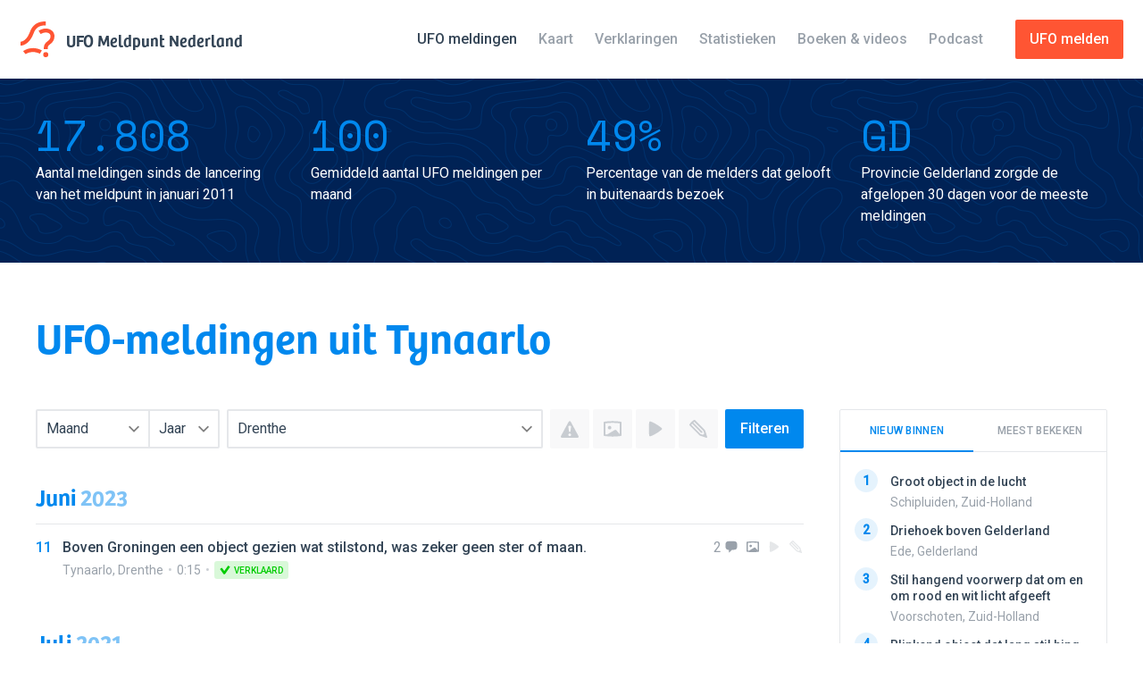

--- FILE ---
content_type: text/html; charset=UTF-8
request_url: https://ufomeldpunt.nl/meldingen/drenthe/tynaarlo
body_size: 15474
content:
<!DOCTYPE html>
<!--
    ╭──────────────────────────────────────────╮
    │ ≡ Design & Dev                           │
    ╞══════════════════════════════════════════╡
    │                                          │
    │ ALEXANDER GRIFFIOEN                      │
    ├──────────┬───────────────────────────────┤
    │ Email    │ mail@oscaralexander.com       │
    ├──────────┼───────────────────────────────┤
    │ Twitter  │ oscaralexander                │
    ╰──────────┴───────────────────────────────╯
-->
<html data-modules="sidebar" lang="nl" prefix="og:http://ogp.me/ns# fb:http://ogp.me/ns/fb#">
    <head>
    <script async src="https://www.googletagmanager.com/gtag/js?id=G-KTB5CHSMKF"></script>
    <script>
        window.dataLayer = window.dataLayer || [];
        function gtag(){dataLayer.push(arguments);}
        gtag('js', new Date());
        gtag('config', 'G-KTB5CHSMKF');
    </script>
    <meta charset="UTF-8">
    <meta content="text/html; charset=UTF-8" http-equiv="content-type">
    <meta content="initial-scale=1,maximum-scale=1,user-scalable=no,width=device-width" name="viewport">
    <meta content="IE=edge,chrome=1" http-equiv="X-UA-Compatible">
    <meta content="HysD6EQhN0mWHMQzIVVDS9iKFFaeQrUMwtESGOIG" id="csrf-token" name="csrf-token">
    <title>UFO-meldingen uit Tynaarlo - UFO Meldpunt Nederland</title>
    <meta property="og:locale" content="nl">
    <meta property="og:site_name" content="UFO Meldpunt Nederland">
    <meta property="og:title" content="UFO-meldingen uit Tynaarlo">
    <meta property="og:type" content="article">
    <meta property="og:url" content="https://www.ufomeldpunt.nl/meldingen/drenthe/tynaarlo">
    <meta name="twitter:site" content="@ufomeldpuntnl">
    <meta name="twitter:title" content="UFO-meldingen uit Tynaarlo">
    <meta name="twitter:card" content="summary_large_image">
            <script type="application/ld+json">
    [{"@context":"http:\/\/schema.org","@type":"WebSite","name":"UFO Meldpunt Nederland","url":"https:\/\/www.ufomeldpunt.nl"},{"@context":"http:\/\/schema.org","@type":"BreadcrumbList","itemListElement":[{"@type":"ListItem","position":1,"item":{"@id":"https:\/\/www.ufomeldpunt.nl\/meldingen","name":"Meldingen"}},{"@type":"ListItem","position":2,"item":{"@id":"https:\/\/ufomeldpunt.nl\/meldingen\/drenthe","name":"Drenthe"}},{"@type":"ListItem","position":3,"item":{"@id":"https:\/\/ufomeldpunt.nl\/meldingen\/drenthe\/tynaarlo","name":"Tynaarlo"}}]},{"@context":"http:\/\/schema.org","@type":"Place","address":"Tynaarlo, Drenthe, Nederland","name":"Tynaarlo, Drenthe","url":"https:\/\/ufomeldpunt.nl\/meldingen\/drenthe\/tynaarlo"}]</script>            <meta property="og:image" content="https://ufomeldpunt.nl/assets/img/social.jpg">
        <meta property="og:image:width" content="1200">
        <meta property="og:image:height" content="630">
        <meta name="twitter:image" content="https://ufomeldpunt.nl/assets/img/social.jpg">
            <link href="https://ufomeldpunt.nl/rss/rss.xml" rel="alternate" type="application/rss+xml" title="UFO Meldpunt Nederland RSS Feed">
    <link href="/favicon.ico" rel="shortcut icon" type="image/x-icon">
    <link rel="preconnect" href="https://fonts.googleapis.com">
    <link rel="preconnect" href="https://fonts.gstatic.com" crossorigin>
    <link href="https://fonts.googleapis.com/css2?family=Roboto:wght@400;500&family=Space+Mono&display=swap" rel="stylesheet">
    <link as="style" rel="preload" href="/assets/css/style.css">
    <link as="style" rel="preload" href="/assets/2.0/css/app.css">
    <link href="/assets/css/style.css" rel="stylesheet" type="text/css">
    <link href="/assets/2.0/css/app.css" rel="stylesheet" type="text/css">
    <script src="/assets/js/lib/modernizr-custom.js"></script>
    <script async src="https://pagead2.googlesyndication.com/pagead/js/adsbygoogle.js?client=ca-pub-4628431677065089" crossorigin="anonymous"></script>
    <script>
        window.onload = () => {
            document.body.classList.add('is-loaded');
        };
    </script>
</head>    <body class="reports is-cookieConsent">
        <svg xmlns="http://www.w3.org/2000/svg" style="display: none;">
    <defs>
        <symbol id="airplane" viewBox="0 0 16 16">
            <title>Airplane</title>
            <path d="M7.721 15.417a1.57 1.57 0 0 1-.366.4c-.156.121-.307.183-.451.183H5.888c-.144 0-.265-.07-.36-.208a.557.557 0 0 1-.091-.442L6.62 9.616a272.249 272.249 0 0 1-2.199-.232l-1.834 2.449c-.222.29-.5.434-.833.434H.321c-.145 0-.244-.047-.3-.142s-.056-.208 0-.342l1.633-3.3a1.062 1.062 0 0 0 0-.966l-1.633-3.3c-.056-.134-.056-.248 0-.342.056-.095.155-.142.3-.142h1.433c.334 0 .61.144.833.434L4.421 6.6c1.323-.133 2.055-.205 2.2-.216L5.436.65a.554.554 0 0 1 .092-.442C5.623.07 5.744 0 5.889 0h1.015c.144 0 .298.061.459.183.16.123.28.256.358.4l2.933 5.4c.778-.078 1.34-.117 1.683-.117.29 0 .628.042 1.018.125.389.084.788.203 1.2.359.41.156.755.38 1.032.675.278.294.422.62.434.975-.012.467-.258.872-.742 1.217a4.508 4.508 0 0 1-1.525.717c-.533.132-1.006.2-1.417.2-.232 0-.795-.045-1.683-.134L7.72 15.417z"/>
        </symbol>
        <symbol id="alert" viewBox="0 0 16 16">
            <title>Alert</title>
            <path d="M15.8 14.318c.134.19.2.394.2.616 0 .3-.105.552-.316.758-.212.206-.462.308-.75.308H1.078c-.39 0-.694-.172-.916-.516-.21-.333-.216-.683-.016-1.05L7.073 1.628c.2-.367.51-.55.933-.55.422 0 .733.183.933.55l6.86 12.69zM7.973 10.77h.05c.155 0 .3-.063.433-.19.133-.13.21-.276.233-.442.132-.722.31-2.104.532-4.147.01-.143-.03-.282-.125-.416-.095-.133-.22-.216-.375-.25-.466-.088-.938-.088-1.416 0-.144.034-.27.117-.374.25-.106.134-.153.273-.142.417.223 2.044.4 3.426.533 4.148.022.166.1.313.233.44.134.13.272.193.417.193zm-.816 3.43c.233.234.516.35.85.35.332 0 .615-.116.848-.35.233-.232.35-.515.35-.848 0-.333-.117-.616-.35-.85-.233-.233-.516-.35-.85-.35-.332 0-.615.117-.848.35-.233.234-.35.517-.35.85 0 .333.117.616.35.85z"/>
        </symbol>
        <symbol id="binoculars" viewBox="0 0 16 16">
            <title>Binoculars</title>
            <path d="M12.51 14.66c-.954 0-1.77-.338-2.44-1.016-.672-.677-1.008-1.494-1.008-2.45v-.85c-.29-.344-.64-.516-1.05-.516-.456 0-.817.177-1.083.533v.834c0 .956-.34 1.773-1.01 2.45-.673.678-1.487 1.016-2.442 1.016-.933 0-1.733-.324-2.4-.974-.667-.65-1.016-1.442-1.05-2.375-.01-.055-.02-.138-.025-.25-.006-.11 0-.35.017-.716S.07 9.6.12 9.21c.05-.388.15-.882.3-1.482S.76 6.522.995 5.91c.6-1.576 1.34-2.816 2.217-3.716.588-.61 1.205-.894 1.85-.85.488.033.922.262 1.3.683.377.423.567.895.567 1.417v.317c.364-.154.725-.233 1.08-.233.347 0 .696.073 1.052.217v-.3c0-.522.19-.994.566-1.417.377-.42.81-.65 1.3-.683.643-.044 1.26.24 1.85.85.877.9 1.618 2.14 2.217 3.717.366.968.63 1.9.79 2.8s.232 1.562.21 1.984l-.033.617c-.033.934-.385 1.726-1.05 2.376-.667.65-1.467.974-2.4.974zM2.088 12.578c.383.378.847.566 1.39.566.546 0 1.007-.188 1.384-.566.38-.378.57-.84.57-1.384s-.19-1.008-.57-1.39c-.376-.385-.837-.576-1.382-.576-.544 0-1.008.19-1.39.575s-.577.847-.577 1.39.193 1.007.577 1.385zm9.04 0c.378.378.84.566 1.384.566s1.01-.188 1.394-.566.574-.84.574-1.384-.192-1.008-.574-1.39-.848-.576-1.393-.576-1.005.19-1.382.575-.566.847-.566 1.39.19 1.007.566 1.385z"/>
        </symbol>
        <symbol id="brightness" viewBox="0 0 16 16">
            <title>Brightness</title>
            <path d="M15.634 7.5c.244.078.366.245.366.5 0 .256-.122.422-.366.5-1.59.51-2.495 1.04-2.717 1.583-.212.545.05 1.5.783 2.867.077.09.116.2.116.333 0 .145-.05.27-.15.375-.1.106-.222.16-.366.16h-.017c-.055 0-.138-.024-.25-.068-1.122-.61-1.95-.916-2.483-.916-.4 0-.753.19-1.06.574s-.635 1.125-.99 2.225c-.078.245-.244.367-.5.367s-.423-.122-.5-.367c-.355-1.1-.687-1.84-.99-2.225-.308-.383-.66-.574-1.06-.574-.533 0-1.36.305-2.483.916-.245.11-.45.078-.617-.1-.19-.167-.222-.372-.1-.617.767-1.4 1.044-2.383.833-2.95C2.86 9.54 1.955 9.01.366 8.5.122 8.422 0 8.256 0 8c0-.255.122-.422.366-.5 1.59-.51 2.495-1.04 2.717-1.583.21-.567-.066-1.55-.833-2.95-.11-.234-.078-.44.1-.617.167-.19.372-.222.617-.1 1.122.61 1.95.916 2.483.916.4 0 .752-.19 1.06-.574.303-.384.635-1.125.99-2.225C7.577.123 7.744 0 8 0s.422.123.5.367c.355 1.1.686 1.842.99 2.225s.66.575 1.06.575c.533 0 1.36-.306 2.483-.917.234-.11.44-.078.617.1s.21.383.1.617c-.778 1.422-1.056 2.406-.833 2.95.222.544 1.127 1.072 2.717 1.583zm-4.318.5c0-.91-.325-1.692-.974-2.342-.65-.65-1.43-.975-2.342-.975-.923 0-1.708.325-2.358.975S4.667 7.088 4.667 8s.327 1.694.983 2.35c.656.656 1.44.984 2.35.984s1.69-.326 2.342-.976c.65-.65.974-1.436.974-2.358z"/>
        </symbol>
        <symbol id="caution" viewBox="0 0 16 16">
            <title>Caution</title>
            <path d="M3.99 1.075C5.22.358 6.556 0 8 0c1.443 0 2.78.358 4.008 1.075 1.226.717 2.2 1.69 2.917 2.916C15.64 5.22 16 6.557 16 8s-.36 2.78-1.075 4.008c-.717 1.228-1.69 2.2-2.917 2.917C10.778 15.64 9.443 16 8 16c-1.445 0-2.78-.36-4.01-1.075-1.226-.717-2.198-1.69-2.915-2.917S0 9.444 0 8s.358-2.78 1.075-4.01c.717-1.226 1.69-2.198 2.916-2.915zM3.184 9.6h9.632c.156 0 .287-.053.393-.16.105-.104.164-.235.175-.39.068-.7.068-1.4 0-2.1-.01-.156-.07-.286-.175-.392-.106-.105-.237-.16-.393-.16H3.183c-.156 0-.29.055-.4.16s-.172.236-.183.392c-.045.7-.045 1.4 0 2.1.01.155.072.286.183.39.11.107.244.16.4.16z"/>
        </symbol>
        <symbol id="check" viewBox="0 0 16 16">
            <title>Check</title>
            <path d="M15.05 2.98c.134.113.205.26.217.443.01.183-.04.353-.15.51-4.212 6.01-6.49 9.254-6.834 9.732-.355.478-.814.72-1.375.725-.56.005-1.025-.237-1.39-.725L.882 7.148c-.11-.156-.16-.328-.15-.516.01-.19.084-.34.217-.45.567-.49 1.2-.928 1.9-1.318.144-.077.305-.088.483-.033.178.057.322.162.434.318l3.133 4.4 5.35-7.6c.11-.155.252-.26.425-.308.172-.05.336-.037.49.042.735.4 1.362.833 1.885 1.3z"/>
        </symbol>
        <symbol id="comment" viewBox="0 0 16 16">
            <title>Comment</title>
            <path d="M15.25 3.55c.144.91.217 1.877.217 2.9 0 1.01-.073 1.966-.217 2.867-.088.59-.414 1.128-.975 1.616s-1.152.767-1.775.833c-1.223.123-2.428.19-3.615.2L5.7 15.05c-.1.1-.222.15-.366.15-.057 0-.13-.01-.217-.034-.21-.088-.316-.255-.316-.5v-2.733l-1.3-.1c-.612-.067-1.2-.352-1.766-.858-.567-.506-.9-1.06-1-1.658-.134-.934-.2-1.884-.2-2.85 0-1 .066-1.973.2-2.917.1-.6.433-1.153 1-1.66.566-.504 1.154-.79 1.766-.857C5.056.878 6.556.8 8 .8c1.445 0 2.945.078 4.5.233.61.067 1.2.353 1.767.858.567.507.895 1.06.983 1.66z"/>
        </symbol>
        <symbol id="cross" viewBox="0 0 16 16">
            <title>Cross</title>
            <path d="M1.293 2.707l1.414-1.414L8 6.586l5.293-5.293 1.414 1.414L9.414 8l5.293 5.293-1.414 1.414L8 9.414l-5.293 5.293-1.414-1.414L6.586 8"/>
        </symbol>
        <symbol id="date" viewBox="0 0 16 16">
            <title>Date</title>
            <path d="M14.833 2.183c.19.045.342.14.46.284.115.144.174.31.174.5v11.65c0 .19-.06.356-.175.5-.117.144-.27.238-.46.283l-.132.034c-.078.01-.183.027-.316.05l-.484.082c-.19.034-.406.065-.65.092-.244.03-.51.06-.792.092s-.594.066-.933.1c-.34.034-.69.06-1.05.084-.36.022-.755.04-1.183.05S8.434 16 8 16s-.864-.006-1.292-.017-.822-.027-1.183-.05c-.36-.022-.712-.05-1.05-.083-.34-.034-.65-.067-.933-.1l-.792-.092c-.244-.027-.46-.058-.65-.092l-.484-.083c-.133-.022-.238-.04-.316-.05l-.133-.033c-.19-.045-.342-.14-.46-.284-.115-.143-.174-.31-.174-.5V2.966c0-.188.06-.355.175-.5.117-.144.27-.238.46-.283.01 0 .073-.01.19-.033.117-.022.297-.053.542-.092.245-.038.5-.075.767-.108v.717c0 .39.14.708.416.958.278.25.61.375 1 .375-.233-.21-.35-.478-.35-.8V1.067c0-.29.106-.54.317-.75S4.51 0 4.8 0s.54.106.75.317.316.46.316.75v.583C6.533 1.617 7.244 1.6 8 1.6c.478 0 .833.006 1.066.017v1.05c0 .39.14.708.417.958.278.25.612.375 1 .375-.233-.21-.35-.478-.35-.8V1.067c0-.29.106-.54.317-.75S10.91 0 11.2 0s.54.106.75.317.317.46.317.75v.75c1.066.11 1.92.233 2.566.366zM8 14.483c2.044 0 4-.155 5.866-.466V6.4H2.134v7.617c1.866.31 3.82.466 5.866.466zM5.866 12.8H3.733v-2.133h2.133V12.8zm3.2-5.333V9.6H6.934V7.467h2.132zm0 5.333H6.934v-2.133h2.132V12.8zm3.2-5.333V9.6h-2.132V7.467h2.133zm0 5.333h-2.132v-2.133h2.133V12.8z"/>
        </symbol>
        <symbol id="delete" viewBox="0 0 16 16">
            <title>Delete</title>
            <path d="M14.934 4.533H1.066c-.155 0-.283-.05-.382-.15-.1-.1-.15-.227-.15-.383V2.4c0-.155.05-.283.15-.383.1-.1.227-.15.382-.15H4.8v-.534c0-.29.105-.54.316-.75s.46-.316.75-.316h4.268c.288 0 .538.106.75.316.21.21.316.46.316.75v.534h3.734c.155 0 .283.05.382.15.1.1.15.228.15.383V4c0 .156-.05.283-.15.383-.1.1-.227.15-.382.15zM10.667 5.6h3.683c.177 2.867-.106 5.74-.85 8.617-.09.3-.25.558-.483.775s-.506.347-.817.39c-1.4.235-2.8.35-4.2.35s-2.8-.115-4.2-.35c-.31-.043-.583-.173-.817-.39s-.394-.475-.483-.775c-.744-2.878-1.028-5.75-.85-8.617h3.683v7.467H6.4V5.6h3.2v7.467h1.067V5.6z"/>
        </symbol>
        <symbol id="direction" viewBox="0 0 16 16">
            <title>Direction</title>
            <path d="M8 .722c.228.008.43.17.6.483.646 1.163 1.245 2.406 1.8 3.73.552 1.324.993 2.487 1.32 3.488.325 1.002.617 1.986.877 2.952s.434 1.653.524 2.057c.092.405.148.698.172.878.047.267-.028.5-.224.695-.04.04-.106.09-.2.154-.354.163-.664.112-.93-.155l-3.96-3.96-3.96 3.96c-.284.283-.582.346-.897.19-.337-.182-.474-.46-.41-.838.014-.14.068-.438.158-.89.09-.45.257-1.148.5-2.09.244-.944.53-1.926.86-2.948.33-1.022.77-2.192 1.32-3.512s1.148-2.562 1.793-3.725c.165-.306.385-.463.66-.47z"/>
        </symbol>
        <symbol id="download" viewBox="0 0 16 16">
            <title>Download</title>
            <path d="M13.4 8.533H16c0 2.322-.2 4.484-.6 6.484-.078.29-.24.525-.483.708-.245.183-.517.275-.817.275H1.884c-.3 0-.568-.09-.8-.267s-.396-.41-.484-.7c-.4-2-.6-4.167-.6-6.5h2.6c0 1.745.105 3.345.317 4.8h10.166c.21-1.478.317-3.077.317-4.8zM7.616 10c-.11-.077-.377-.31-.8-.7-.42-.39-.997-.98-1.724-1.775-.728-.795-1.336-1.558-1.825-2.292-.133-.2-.145-.41-.034-.633.133-.222.317-.333.55-.333H5.95c.267-1.645.54-2.706.817-3.184.21-.366.622-.55 1.233-.55s1.022.184 1.233.55c.09.167.22.575.392 1.225.172.65.313 1.303.425 1.96h2.167c.233 0 .417.11.55.332.11.222.1.433-.034.633-.5.734-1.11 1.497-1.833 2.292-.722.794-1.295 1.386-1.716 1.775-.423.39-.69.623-.8.7-.123.09-.25.134-.384.134s-.26-.045-.384-.134z"/>
        </symbol>
        <symbol id="info" viewBox="0 0 16 16">
            <title>Info</title>
            <path d="M3.992 1.075C5.22.358 6.556 0 8 0s2.78.358 4.008 1.075c1.228.717 2.2 1.69 2.917 2.917C15.642 5.22 16 6.556 16 8s-.358 2.78-1.075 4.008c-.717 1.228-1.69 2.2-2.917 2.917C10.78 15.642 9.444 16 8 16s-2.78-.358-4.008-1.075c-1.228-.717-2.2-1.69-2.917-2.917C.358 10.78 0 9.444 0 8s.358-2.78 1.075-4.008c.717-1.228 1.69-2.2 2.917-2.917zM6.833 12.8h2.333c.156 0 .284-.05.384-.15.1-.1.15-.228.15-.383v-.534c0-.155-.05-.283-.15-.383-.1-.1-.228-.15-.384-.15l.017-4.267c0-.144-.053-.27-.158-.375-.106-.105-.23-.158-.375-.158H6.833c-.155 0-.283.05-.383.15-.1.1-.15.228-.15.383v.534c0 .156.05.283.15.383.1.1.228.15.383.15v3.2c-.155 0-.283.05-.383.15-.1.1-.15.228-.15.383v.534c0 .155.05.283.15.383.1.1.228.15.383.15zm.317-8.208c.244.24.528.358.85.358s.605-.12.85-.358c.244-.24.367-.52.367-.842s-.123-.608-.367-.858c-.245-.25-.528-.375-.85-.375s-.606.125-.85.375c-.245.25-.367.536-.367.858s.122.603.367.842z"/>
        </symbol>
        <symbol id="facebook" viewBox="0 0 16 16">
            <title>Facebook</title>
            <path d="M16,1V15a1.007,1.007,0,0,1-1,1H11V9.78125h2l.33594-2.30469H11V5.66406a.9118.9118,0,0,1,1-1.03125h1.5V2.55469a11.28444,11.28444,0,0,0-1.64062-.10937c-2.19531,0-3.30469,1.21875-3.30469,3.03906V7.47656h-2V9.78125h2V16H1a1.007,1.007,0,0,1-1-1V1A1.007,1.007,0,0,1,1,0H15A1.007,1.007,0,0,1,16,1Z"/>
        </symbol>
        <symbol id="location" viewBox="0 0 16 16">
            <title>Location</title>
            <path d="M3.86 1.804C5.01.604 6.39.004 8 .004s2.99.6 4.142 1.8c1.15 1.2 1.724 2.645 1.724 4.334 0 .856-.17 1.764-.516 2.725-.344.96-.76 1.82-1.25 2.574-.488.756-.978 1.454-1.466 2.092-.49.638-.906 1.13-1.25 1.474l-.518.517c-.366.323-.67.48-.908.476-.238-.005-.53-.164-.875-.475-.133-.132-.31-.315-.533-.55s-.62-.704-1.19-1.416c-.574-.71-1.077-1.422-1.51-2.133-.433-.71-.828-1.554-1.183-2.532-.356-.978-.533-1.894-.533-2.75 0-1.69.575-3.134 1.725-4.334zM6.04 7.83c.538.54 1.192.808 1.958.808s1.422-.27 1.967-.808c.544-.54.816-1.192.816-1.96s-.272-1.42-.816-1.966c-.545-.544-1.2-.816-1.967-.816s-1.42.272-1.958.816c-.54.545-.808 1.2-.808 1.967s.268 1.42.808 1.96z"/>
        </symbol>
        <symbol id="logo" viewBox="0 0 16 16">
            <title>Logo</title>
            <path d="M12.576 12.427h-1.764c0-1.613.27-2.53 1.876-3.692 1.017-.737 1.148-1.54 1.148-2.16 0-.964-.88-1.64-2.142-1.64-1.093 0-2.26.717-2.272.724l-.94-1.493c.065-.04 1.597-.994 3.212-.994 2.226 0 3.906 1.463 3.906 3.403 0 1.5-.614 2.672-1.877 3.587-1.098.796-1.147 1.152-1.147 2.264z"/>
            <path d="M.43 10.835H.4L.436 9.07c.105 0 2.595-.066 4.195-4.458C6.31 0 10.364 0 11.695 0v1.764c-2.05 0-4.298.41-5.406 3.45-1.99 5.468-5.48 5.62-5.86 5.62zM2.677 14.668l-1.12-1.363c.067-.056 1.685-1.37 4.47-1.37 2.244 0 3.867 1.01 3.935 1.052l-.943 1.49c-.01-.005-1.278-.78-2.994-.78-2.116 0-3.3.93-3.35.97z"/>
            <circle cx="11.694" cy="14.866" r="1.134"/>
        </symbol>
        <symbol id="photo" viewBox="0 0 16 16">
            <title>Photo</title>
            <path d="M15.316 1.567c.19.022.35.113.484.275.134.16.2.34.2.54V13.6c0 .2-.066.377-.2.534-.133.155-.294.25-.484.283-2.4.344-4.838.516-7.316.516s-4.917-.172-7.316-.516c-.19-.033-.35-.128-.484-.283-.134-.157-.2-.334-.2-.535V2.382c0-.2.066-.38.2-.54.133-.163.294-.254.484-.276 2.355-.334 4.794-.5 7.316-.5 2.533 0 4.972.166 7.316.5zM14.4 12.75V3.067c-2.09-.278-4.206-.417-6.35-.417-2.122 0-4.273.14-6.45.417V12.9c.367.044.86.1 1.483.166l6.75-3.983c.178-.11.39-.167.634-.167.388 0 .71.145.967.433l2.966 3.4zM6.467 8.067c.31-.31.467-.69.467-1.134 0-.444-.157-.822-.467-1.133-.312-.31-.69-.467-1.134-.467S4.51 5.49 4.2 5.8c-.31.31-.467.69-.467 1.133 0 .445.156.823.467 1.134.31.31.69.466 1.133.466s.822-.155 1.134-.466z"/>
        </symbol>
        <symbol id="rotate" viewBox="0 0 16 16">
            <title>Rotate</title>
            <path d="M.437 1.825c.033-.234.166-.39.4-.467.233-.078.433-.022.6.166L3.02 3.358c.523-.61 1.145-1.133 1.866-1.567C5.92 1.18 7.064.875 8.32.875c.3-.01.655.012 1.066.067.78.1 1.54.326 2.284.676.745.35 1.373.78 1.883 1.292.544.545.984 1.133 1.317 1.767.355.69.594 1.4.717 2.133.244 1.478.01 2.895-.7 4.25-.656 1.244-1.645 2.25-2.967 3.017-1.3.744-2.59 1.094-3.867 1.05-1.31-.045-2.527-.5-3.65-1.367h-.017c-.188-.144-.31-.33-.366-.558-.056-.228-.033-.453.067-.676.122-.244.314-.413.575-.508.26-.094.513-.08.758.042.778.378 1.64.522 2.584.433.888-.1 1.66-.4 2.316-.9.61-.466 1.047-1.093 1.308-1.882.26-.79.297-1.51.11-2.167-.18-.643-.557-1.21-1.135-1.7-.533-.466-1.116-.732-1.75-.8-.622-.054-1.217.084-1.783.418-.244.156-.51.383-.8.683l2.1 1.384c.2.134.283.323.25.567-.033.246-.172.396-.416.45-1.845.523-4.023.785-6.533.785h-.334c-.132 0-.25-.045-.35-.134-.1-.088-.16-.193-.183-.316-.033-.144-.066-.308-.1-.49C.67 8.2.618 7.83.546 7.273.472 6.72.418 6.18.378 5.658.338 5.136.32 4.518.32 3.808s.04-1.372.117-1.983z"/>
        </symbol>
        <symbol id="search" viewBox="0 0 16 16">
            <title>Search</title>
            <path d="M4.616 1.95C5.916.647 7.49-.003 9.333-.003c1.845 0 3.417.65 4.717 1.95C15.35 3.25 16 4.822 16 6.666c0 1.845-.65 3.417-1.95 4.717s-2.872 1.95-4.717 1.95c-.978 0-1.9-.2-2.767-.6l-4.016 2.95c-.356.267-.75.366-1.184.3-.432-.067-.783-.278-1.05-.634C.106 15.06 0 14.74 0 14.39s.105-.67.316-.958l2.95-4c-.4-.867-.6-1.79-.6-2.767 0-1.844.65-3.417 1.95-4.716zm1.417 8.015c.91.91 2.01 1.367 3.3 1.367s2.39-.456 3.3-1.367c.91-.91 1.367-2.01 1.367-3.3s-.456-2.39-1.366-3.3c-.912-.91-2.012-1.367-3.3-1.367s-2.39.456-3.3 1.367-1.367 2.01-1.367 3.3.455 2.39 1.366 3.3z"/>
        </symbol>
        <symbol id="sketch" viewBox="0 0 16 16">
            <title>Sketch</title>
            <path d="M15.94 15.042c.11.29.067.533-.133.733-.156.156-.323.233-.5.233-.09 0-.178-.016-.267-.05-1.51-.533-3.4-1.166-5.667-1.9-.1-.044-.205-.11-.316-.2L.24 4.992C.106 4.87.03 4.714.007 4.525s.016-.36.116-.517c.512-.822 1.084-1.533 1.717-2.133.6-.6 1.355-1.183 2.266-1.75.368-.21.695-.172.984.117l8.817 8.867c.1.076.166.182.2.315 1.088 3.356 1.7 5.228 1.833 5.617zm-3.75-1.683l1.183-1.185c-.333-.978-.577-1.71-.732-2.2L4.408 1.642c-.1.078-.248.203-.442.375l-.408.358 7.966 7.967c.145.156.214.333.208.533-.004.2-.085.378-.24.533-.156.156-.322.234-.5.234-.233 0-.423-.072-.566-.217l-8-8.017c-.245.256-.495.573-.75.95l8.233 8.267 1.04.325s.965.308 1.243.41z"/>
        </symbol>
        <symbol id="star" viewBox="0 0 16 16">
            <title>Star</title>
            <path d="M7.64 13.586l-3.746 1.97c-.567.298-1.23-.184-1.122-.815l.716-4.17c.043-.252-.04-.508-.222-.685L.234 6.93c-.458-.447-.205-1.226.43-1.318l4.188-.61c.25-.035.47-.193.582-.422L7.307.784C7.59.21 8.41.21 8.693.784l1.873 3.796c.113.23.33.387.582.423l4.19.61c.633.09.886.87.428 1.317l-3.03 2.955c-.184.177-.267.433-.224.684l.716 4.17c.108.632-.555 1.114-1.122.816l-3.746-1.97c-.226-.118-.494-.118-.72 0z"/>
        </symbol>
        <symbol id="tag" viewBox="0 0 16 16">
            <title>Tag</title>
            <path d="M15.197.817c.388.39.632 1.122.732 2.2.1 1.078.093 2.11-.017 3.1-.11.99-.256 1.666-.433 2.033-.29.61-1.203 1.714-2.74 3.308-1.537 1.595-3.078 3.042-4.62 4.342-.167.134-.356.2-.567.2-.1 0-.19-.01-.274-.033-.085-.023-.146-.042-.185-.06s-.108-.052-.208-.107c-.1-.056-.16-.09-.183-.1-1.488-.79-2.725-1.683-3.714-2.683-.855-.856-1.693-1.984-2.514-3.383-.012-.012-.045-.07-.1-.176-.056-.105-.09-.172-.108-.2C.25 9.23.22 9.17.176 9.067c-.045-.1-.072-.17-.084-.208-.01-.04-.03-.1-.057-.183-.03-.083-.04-.153-.033-.208l.016-.192c.005-.072.025-.14.058-.2s.072-.12.117-.175c1.177-1.49 2.584-3.01 4.22-4.567S7.2.84 7.854.518c.32-.144.852-.267 1.59-.367C10.18.05 10.933 0 11.7 0c1.787 0 2.952.272 3.497.817zm-4.155 4.141c.34.34.746.51 1.224.51.477 0 .885-.17 1.224-.51.338-.338.507-.747.507-1.225 0-.477-.17-.886-.507-1.225-.34-.34-.747-.508-1.224-.508-.478 0-.885.17-1.224.508s-.508.748-.508 1.225c0 .478.17.887.508 1.225z"/>
        </symbol>
        <symbol id="twitter" viewBox="0 0 16 16">
            <title>Twitter</title>
            <path d="M14.36719,4.73438v.42969A9.26817,9.26817,0,0,1,5.03906,14.5,9.21786,9.21786,0,0,1,0,13.16406a5.18151,5.18151,0,0,0,.78125.05469,6.62385,6.62385,0,0,0,4.07031-1.55469A3.27087,3.27087,0,0,1,1.79688,9.38281a3.22609,3.22609,0,0,0,.60938.0625,3.28228,3.28228,0,0,0,.875-.11719A3.27939,3.27939,0,0,1,.64844,6.10938V6.07031a3.2901,3.2901,0,0,0,1.48438.40625A3.266,3.266,0,0,1,.66406,3.75781a3.1278,3.1278,0,0,1,.44531-1.59375A9.32843,9.32843,0,0,0,7.86719,5.53125a3.41959,3.41959,0,0,1-.07031-.75781A3.26753,3.26753,0,0,1,11.07031,1.5a3.39563,3.39563,0,0,1,2.41406,1.03125,6.58921,6.58921,0,0,0,2.07031-.79687,3.25438,3.25438,0,0,1-1.44531,1.82031A6.402,6.402,0,0,0,16,3.03125,6.64822,6.64822,0,0,1,14.36719,4.73438Z"/>
        </symbol>
        <symbol id="undo" viewBox="0 0 16 16">
            <title>Undo</title>
            <path d="M.437 1.825c.033-.234.166-.39.4-.467.233-.078.433-.022.6.166L3.02 3.358c.523-.61 1.145-1.133 1.866-1.567C5.92 1.18 7.064.875 8.32.875c.3-.01.655.012 1.066.067.78.1 1.54.326 2.284.676.745.35 1.373.78 1.883 1.292.544.545.984 1.133 1.317 1.767.355.69.594 1.4.717 2.133.244 1.478.01 2.895-.7 4.25-.656 1.244-1.645 2.25-2.967 3.017-1.3.744-2.59 1.094-3.867 1.05-1.31-.045-2.527-.5-3.65-1.367h-.017c-.188-.144-.31-.33-.366-.558-.056-.228-.033-.453.067-.676.122-.244.314-.413.575-.508.26-.094.513-.08.758.042.778.378 1.64.522 2.584.433.888-.1 1.66-.4 2.316-.9.61-.466 1.047-1.093 1.308-1.882.26-.79.297-1.51.11-2.167-.18-.643-.557-1.21-1.135-1.7-.533-.466-1.116-.732-1.75-.8-.622-.054-1.217.084-1.783.418-.244.156-.51.383-.8.683l2.1 1.384c.2.134.283.323.25.567-.033.246-.172.396-.416.45-1.845.523-4.023.785-6.533.785h-.334c-.132 0-.25-.045-.35-.134-.1-.088-.16-.193-.183-.316-.033-.144-.066-.308-.1-.49C.67 8.2.618 7.83.546 7.273.472 6.72.418 6.18.378 5.658.338 5.136.32 4.518.32 3.808s.04-1.372.117-1.983z"/>
        </symbol>
        <symbol id="video" viewBox="0 0 16 16">
            <title>Video</title>
            <path d="M13.5 7.217c.244.19.366.45.366.783 0 .322-.122.59-.366.8-3.144 2.522-6.36 4.45-9.65 5.783-.144.056-.283.084-.417.084-.2 0-.383-.05-.55-.15-.31-.19-.477-.456-.5-.8-.01-.09-.036-.375-.075-.86s-.077-1.196-.116-2.14c-.04-.945-.058-1.85-.058-2.717s.02-1.77.058-2.708c.04-.94.077-1.656.116-2.15.04-.495.064-.775.076-.842.022-.344.19-.616.5-.817.166-.1.35-.15.55-.15.133 0 .272.028.416.084 1 .41 2.014.89 3.042 1.433s1.902 1.047 2.625 1.508c.723.462 1.405.923 2.05 1.384.644.46 1.105.8 1.383 1.016.278.217.46.37.55.46z"/>
        </symbol>
        <symbol id="weather" viewBox="0 0 16 16">
            <title>Weather</title>
            <path d="M5.93 10.78c-.056.177-.184.266-.384.266-.19 0-.31-.09-.366-.267-.234-.734-.456-1.23-.667-1.492s-.445-.392-.7-.392c-.367 0-.928.205-1.683.617-.167.1-.322.078-.467-.067-.134-.155-.156-.31-.066-.467.52-.967.71-1.628.566-1.984C2.007 6.63 1.396 6.274.33 5.93c-.19-.056-.284-.184-.284-.384 0-.19.095-.31.283-.366 1.066-.345 1.677-.7 1.833-1.067.145-.367-.045-1.028-.566-1.984-.1-.167-.08-.323.066-.467s.3-.167.467-.067c.755.41 1.316.617 1.682.617.267 0 .5-.128.7-.384.2-.256.423-.756.668-1.5.055-.19.177-.284.366-.284.2 0 .328.095.384.283.233.733.455 1.23.667 1.49.21.262.443.393.7.393.344 0 .905-.206 1.682-.617.155-.09.31-.066.466.067.145.144.167.3.067.466-.523.955-.71 1.616-.567 1.983s.756.722 1.833 1.067c.177.055.266.177.266.366 0 .2-.09.328-.267.384-1.078.344-1.69.7-1.834 1.066-.144.345.028.983.517 1.917.066.066.1.15.1.25 0 .11-.037.206-.11.283-.07.078-.163.116-.273.116h-.017c-.066 0-.128-.016-.184-.05-.778-.41-1.34-.616-1.684-.616-.267 0-.503.128-.708.383-.206.255-.425.755-.658 1.5zm1.042-3.817c.382-.39.574-.856.574-1.4s-.192-1.01-.574-1.4c-.384-.39-.848-.584-1.393-.584s-1.012.194-1.4.583c-.39.39-.583.855-.583 1.4s.193 1.01.583 1.4c.388.39.855.583 1.4.583.544 0 1.008-.194 1.392-.583zm1.974 8.983c-.51.044-.964-.102-1.358-.44s-.62-.77-.675-1.293c-.033-.39.033-.75.2-1.083.166-.334.41-.595.734-.783l1.95-1.084c.1-.056.205-.07.316-.04.11.026.19.095.234.207.033.055.05.105.05.15l.216 2.267c.044.522-.095.988-.417 1.4s-.74.643-1.25.7zm5.4-7.467c.045.522-.094.986-.416 1.39-.323.407-.74.638-1.25.692-.512.045-.96-.1-1.35-.432-.39-.334-.61-.76-.667-1.283-.045-.39.02-.75.19-1.084.173-.333.415-.595.726-.784l1.95-1.084c.1-.055.205-.07.317-.042.11.028.193.092.25.192.02.067.033.122.033.167l.217 2.266zm-.067 7.466c-.51.044-.965-.102-1.36-.44s-.612-.77-.657-1.293c-.044-.39.02-.75.19-1.083.174-.334.415-.595.727-.783l1.95-1.084c.1-.056.205-.07.316-.04.112.026.19.095.234.207.033.055.05.105.05.15l.216 2.267c.044.522-.094.988-.417 1.4s-.74.643-1.25.7z"/>
        </symbol>
        <symbol id="zoomIn" viewBox="0 0 16 16">
            <title>Zoom in</title>
            <path d="M4.616 1.95C5.916.647 7.49-.003 9.333-.003c1.845 0 3.417.65 4.717 1.95C15.35 3.25 16 4.822 16 6.666c0 1.845-.65 3.416-1.95 4.717-1.3 1.3-2.872 1.95-4.717 1.95-.978 0-1.9-.2-2.767-.6l-4.016 2.95c-.356.267-.75.366-1.184.3-.432-.067-.783-.278-1.05-.634C.106 15.06 0 14.74 0 14.39s.105-.67.316-.958l2.95-4c-.4-.867-.6-1.79-.6-2.767 0-1.844.65-3.417 1.95-4.716zm1.417 8.015c.91.91 2.01 1.366 3.3 1.366s2.39-.454 3.3-1.365c.91-.91 1.367-2.01 1.367-3.3s-.456-2.39-1.366-3.3c-.912-.91-2.012-1.367-3.3-1.367s-2.39.456-3.3 1.367-1.367 2.01-1.367 3.3.455 2.39 1.366 3.3zM9.6 9.598h-.534c-.155 0-.283-.05-.382-.15-.1-.1-.15-.227-.15-.383v-1.6h-1.6c-.157 0-.284-.05-.384-.15-.1-.1-.15-.228-.15-.384V6.4c0-.155.05-.283.15-.383.1-.1.227-.15.384-.15h1.6v-1.6c0-.155.05-.283.15-.383.1-.1.227-.15.382-.15H9.6c.156 0 .284.05.383.15s.15.228.15.383v1.6h1.6c.156 0 .284.05.383.15.1.1.15.228.15.383v.533c0 .157-.05.285-.15.385-.1.1-.227.15-.383.15h-1.6v1.6c0 .156-.05.283-.15.384-.1.098-.227.148-.383.148z"/>
        </symbol>
        <symbol id="zoomOut" viewBox="0 0 16 16">
            <title>Zoom out</title>
            <path d="M4.616 1.95C5.916.647 7.49-.003 9.333-.003c1.845 0 3.417.65 4.717 1.95C15.35 3.25 16 4.822 16 6.665c0 1.845-.65 3.417-1.95 4.718-1.3 1.3-2.872 1.95-4.717 1.95-.978 0-1.9-.2-2.767-.6l-4.016 2.95c-.356.267-.75.366-1.184.3-.432-.067-.783-.278-1.05-.634C.106 15.06 0 14.74 0 14.39s.105-.67.316-.958l2.95-4c-.4-.867-.6-1.79-.6-2.768 0-1.843.65-3.416 1.95-4.715zm1.417 8.015c.91.91 2.01 1.366 3.3 1.366s2.39-.454 3.3-1.365c.91-.91 1.367-2.012 1.367-3.3 0-1.29-.456-2.39-1.366-3.3-.912-.912-2.012-1.367-3.3-1.367s-2.39.455-3.3 1.367-1.367 2.01-1.367 3.3c0 1.288.455 2.39 1.366 3.3zm.9-2.5c-.156 0-.283-.05-.383-.15-.1-.1-.15-.228-.15-.384V6.4c0-.156.05-.283.15-.383.1-.1.227-.15.384-.15h4.8c.155 0 .283.05.382.15.1.1.15.227.15.383v.533c0 .157-.05.285-.15.385-.1.1-.227.15-.383.15h-4.8z"/></svg>
        </symbol>
    </defs>
</svg>        <nav class="nav">
	<a class="nav-logo" href="/">
		<svg viewBox="0 0 16 16"><use xlink:href="#logo"></use></svg>
		<div>
			UFO Meldpunt <span class="u-showFrom-m">Nederland</span>
		</div>
	</a>
	<a class="button nav-cta" href="/ufo-melden">
		<span>Melden</span>
		<span>UFO melden</span>
	</a>
	<a class="nav-menuToggle" id="js-navMenuToggle">
		<span></span>
		<span></span>
		<span></span>
	</a>
	<ul class="nav-menu">
		<li><a class="is-active" href="/">UFO meldingen</a></li>
		<li><a class="" href="/kaart">Kaart</a></li>
		<li><a class="" href="/verklaringen">Verklaringen</a></li>
		<li><a class="" href="/statistieken">Statistieken</a></li>
		<li class="u-hideFrom-m"><a class="" href="/boeken-videos">Boeken &amp; videos</a></li>
		<li class="u-showFrom-m u-hideFrom-xl"><a class="" href="/boeken-videos">Boeken</a></li>
		<li class="u-showFrom-xl"><a class="" href="/boeken-videos">Boeken &amp; videos</a></li>
		<li><a class="" href="https://www.youtube.com/playlist?list=PL-tk5-L0mPOUqfI-28Dj9N6MKMQmuvuze" target="_blank">Podcast</a></li>
	</ul>
</nav>        <div class="main">
                <div class="page">
        <div class="stats">
    <div class="wrapper">
        <ul class="u-row">
        	<li class="u-col-l-3">
        		<div class="stats-stat">
        			<div class="stats-stat-value">
        				17.808        			</div>
        			<p class="stats-stat-metric">
        				Aantal meldingen sinds de lancering van het meldpunt in januari 2011
        			</p>
        		</div>
        	</li>
        	<li class="u-col-l-3">
        		<div class="stats-stat">
        			<div class="stats-stat-value">
        				100        			</div>
        			<p class="stats-stat-metric">
        				Gemiddeld aantal UFO meldingen per maand
        			</p>
        		</div>
        	</li>
        	<li class="u-col-l-3">
        		<div class="stats-stat">
        			<div class="stats-stat-value">
        				49%
        			</div>
        			<p class="stats-stat-metric">
        				Percentage van de melders dat gelooft in buitenaards bezoek
        			</p>
        		</div>
        	</li>
        	<li class="u-col-l-3">
										<div class="stats-stat">
							<div class="stats-stat-value">
								GD							</div>
							<p class="stats-stat-metric">
								Provincie Gelderland zorgde de afgelopen 30 dagen voor de meeste meldingen
							</p>
						</div>
						        	</li>
        </ul>
    </div>
</div>        <header class="page-header wrapper">
            <h1>UFO-meldingen uit Tynaarlo</h1>
        </header>
        <div class="wrapper">
            <div class="page-split">
                <div class="page-main">
                                        <form action="https://ufomeldpunt.nl/meldingen/drenthe/tynaarlo" class="filter" method="get">
    <input class="filter-toggle" id="js-filterToggle" type="checkbox" value="1">
    <label for="js-filterToggle">Filters weergeven</label>
    <div class="filter-fields">
        <div class="filter-date">
            <div class="filter-month">
                <select name="maand">
                    <option value="">Maand</option>
                    <option value="">&mdash;</option>
                                                <option  value="1">Januari</option>
                                                        <option  value="2">Februari</option>
                                                        <option  value="3">Maart</option>
                                                        <option  value="4">April</option>
                                                        <option  value="5">Mei</option>
                                                        <option  value="6">Juni</option>
                                                        <option  value="7">Juli</option>
                                                        <option  value="8">Augustus</option>
                                                        <option  value="9">September</option>
                                                        <option  value="10">Oktober</option>
                                                        <option  value="11">November</option>
                                                        <option  value="12">December</option>
                                            </select>
            </div>
            <div class="filter-year">
                <select name="jaar">
                    <option value="">Jaar</option>
                    <option value="">&mdash;</option>
                                                <option  value="2025">2025</option>
                                                        <option  value="2024">2024</option>
                                                        <option  value="2023">2023</option>
                                                        <option  value="2022">2022</option>
                                                        <option  value="2021">2021</option>
                                                        <option  value="2020">2020</option>
                                                        <option  value="2019">2019</option>
                                                        <option  value="2018">2018</option>
                                                        <option  value="2017">2017</option>
                                                        <option  value="2016">2016</option>
                                                        <option  value="2015">2015</option>
                                                        <option  value="2014">2014</option>
                                                        <option  value="2013">2013</option>
                                                        <option  value="2012">2012</option>
                                                        <option  value="2011">2011</option>
                                                        <option  value="2010">2010</option>
                                                        <option  value="2009">2009</option>
                                                        <option  value="2008">2008</option>
                                                        <option  value="2007">2007</option>
                                                        <option  value="2006">2006</option>
                                                        <option  value="2005">2005</option>
                                                        <option  value="2004">2004</option>
                                                        <option  value="2003">2003</option>
                                                        <option  value="2002">2002</option>
                                                        <option  value="2001">2001</option>
                                                        <option  value="2000">2000</option>
                                            </select>
            </div>
        </div>
        <div class="filter-location">
            <select class="filter-province" name="provincie">
                <option value="">Provincie</option>
                <option value="">&mdash;</option>
                                        <option selected value="1">Drenthe</option>
                                                <option  value="2">Flevoland</option>
                                                <option  value="3">Friesland</option>
                                                <option  value="4">Gelderland</option>
                                                <option  value="5">Groningen</option>
                                                <option  value="6">Limburg</option>
                                                <option  value="7">Noord-Brabant</option>
                                                <option  value="8">Noord-Holland</option>
                                                <option  value="9">Overijssel</option>
                                                <option  value="10">Utrecht</option>
                                                <option  value="11">Zeeland</option>
                                                <option  value="12">Zuid-Holland</option>
                                                <option  value="13">Buitenland</option>
                                    </select>
        </div>
        <ul class="filter-features">
            <li class="filter-feature filter-feature--remarkable">
                <input  id="js-filterRemarkable" name="opmerkelijk" type="checkbox" value="1">
                <label class="js-tooltip" data-tooltip-delay="150" for="js-filterRemarkable" title="Opmerkelijke meldingen">
                    <svg viewBox="0 0 16 16"><use xlink:href="#alert"></use></svg>
                </label>
            </li>
            <li class="filter-feature filter-feature--photo">
                <input  id="js-filterPhoto" name="foto" type="checkbox" value="1">
                <label class="js-tooltip" data-tooltip-delay="150" for="js-filterPhoto" title="Meldingen met foto">
                    <svg viewBox="0 0 16 16"><use xlink:href="#photo"></use></svg>
                </label>
            </li>
            <li class="filter-feature filter-feature--video">
                <input  id="js-filterVideo" name="video" type="checkbox" value="1">
                <label class="js-tooltip" data-tooltip-delay="150" for="js-filterVideo" title="Meldingen met video">
                    <svg viewBox="0 0 16 16"><use xlink:href="#video"></use></svg>
                </label>
            </li>
            <li class="filter-feature filter-feature--sketch">
                <input  id="js-filterSketch" name="schets" type="checkbox" value="1">
                <label class="js-tooltip" data-tooltip-delay="150" for="js-filterSketch" title="Meldingen met schets">
                    <svg viewBox="0 0 16 16"><use xlink:href="#sketch"></use></svg>
                </label>
            </li>
        </ul>
        <div class="filter-button">
            <button class="button" type="submit">Filteren</button>
        </div>
    </div>
</form>                                                                                                                                                                                            <h2 class="u-m-1">
                                    Juni
                                    <span style="display: inline-block; opacity: .5;">2023</span>
                                </h2>
                                <ul class="reportList">
                                                                                        <li class="reportList-report is-active is-identified has-photo">
                                <div class="reportList-report-day">
                                    <time datetime="2023-06-11 00:15:00">11</time>
                                </div>
                                <div class="reportList-report-main">
                                    <div class="reportList-report-text">
                                        <h4 class="reportList-report-title">
                                                                                        <a class="" href="https://ufomeldpunt.nl/melding/16714-boven-groningen-een-object-gezien-wat-stilstond-was-zeker-geen-ster-of-maan">Boven Groningen een object gezien wat stilstond, was zeker geen ster of maan.</a>
                                        </h4>
                                        <ul class="reportList-report-meta u-meta">
                                                                                        <li><a href="https://ufomeldpunt.nl/meldingen/drenthe/tynaarlo" title="Ufo-meldingen uit Tynaarlo">Tynaarlo</a>, <a href="https://ufomeldpunt.nl/meldingen/drenthe" title="Ufo-meldingen uit Drenthe">Drenthe</a></li>
                                            <li><time datetime="2023-06-11 00:15:00"> 0:15</time></li>
                                                                                                                                        <li>
                                                    <div class="reportStatus reportStatus--identified">
                                                        <svg class="reportStatus-icon" viewBox="0 0 16 16"><use xlink:href="#check"></use></svg>
                                                        <span>Verklaard<span>
                                                    </div>
                                                </li>
                                                                                    </ul>
                                    </div>
                                    <div class="reportList-report-icons">
                                        <div class="reportList-report-icons-comments">
                                            <svg viewBox="0 0 16 16"><use xlink:href="#comment"></use></svg>
                                            <span><a class="disqus-comment-count" data-disqus-identifier="16714" href="https://ufomeldpunt.nl/melding/16714-boven-groningen-een-object-gezien-wat-stilstond-was-zeker-geen-ster-of-maan#reacties">0</a></span>
                                        </div>
                                        <svg class="is-active" title="Foto" viewBox="0 0 16 16"><use xlink:href="#photo"></use></svg>
                                        <svg class="" title="Video" viewBox="0 0 16 16"><use xlink:href="#video"></use></svg>
                                        <svg class="" title="Schets" viewBox="0 0 16 16"><use xlink:href="#sketch"></use></svg>
                                    </div>
                                </div>
                            </li>
                                                                                                                                                                                                                                        </ul>
                                                                <h2 class="u-m-1">
                                    Juli
                                    <span style="display: inline-block; opacity: .5;">2021</span>
                                </h2>
                                <ul class="reportList">
                                                                                        <li class="reportList-report is-active  ">
                                <div class="reportList-report-day">
                                    <time datetime="2021-07-19 22:40:00">19</time>
                                </div>
                                <div class="reportList-report-main">
                                    <div class="reportList-report-text">
                                        <h4 class="reportList-report-title">
                                                                                        <a class="" href="https://ufomeldpunt.nl/melding/13163-ovaalvormig-felrood-licht">Ovaalvormig felrood licht</a>
                                        </h4>
                                        <ul class="reportList-report-meta u-meta">
                                                                                        <li><a href="https://ufomeldpunt.nl/meldingen/drenthe/tynaarlo" title="Ufo-meldingen uit Tynaarlo">Tynaarlo</a>, <a href="https://ufomeldpunt.nl/meldingen/drenthe" title="Ufo-meldingen uit Drenthe">Drenthe</a></li>
                                            <li><time datetime="2021-07-19 22:40:00">22:40</time></li>
                                                                                                                                </ul>
                                    </div>
                                    <div class="reportList-report-icons">
                                        <div class="reportList-report-icons-comments">
                                            <svg viewBox="0 0 16 16"><use xlink:href="#comment"></use></svg>
                                            <span><a class="disqus-comment-count" data-disqus-identifier="13163" href="https://ufomeldpunt.nl/melding/13163-ovaalvormig-felrood-licht#reacties">0</a></span>
                                        </div>
                                        <svg class="" title="Foto" viewBox="0 0 16 16"><use xlink:href="#photo"></use></svg>
                                        <svg class="" title="Video" viewBox="0 0 16 16"><use xlink:href="#video"></use></svg>
                                        <svg class="" title="Schets" viewBox="0 0 16 16"><use xlink:href="#sketch"></use></svg>
                                    </div>
                                </div>
                            </li>
                                                                                                                                                                                                                                        </ul>
                                                                <h2 class="u-m-1">
                                    Juli
                                    <span style="display: inline-block; opacity: .5;">2017</span>
                                </h2>
                                <ul class="reportList">
                                                                                        <li class="reportList-report is-active  ">
                                <div class="reportList-report-day">
                                    <time datetime="2017-07-27 23:14:00">27</time>
                                </div>
                                <div class="reportList-report-main">
                                    <div class="reportList-report-text">
                                        <h4 class="reportList-report-title">
                                                                                        <a class="" href="https://ufomeldpunt.nl/melding/6688-ronde-bol-redelijk-fel-licht">Ronde bol redelijk fel licht</a>
                                        </h4>
                                        <ul class="reportList-report-meta u-meta">
                                                                                        <li><a href="https://ufomeldpunt.nl/meldingen/drenthe/tynaarlo" title="Ufo-meldingen uit Tynaarlo">Tynaarlo</a>, <a href="https://ufomeldpunt.nl/meldingen/drenthe" title="Ufo-meldingen uit Drenthe">Drenthe</a></li>
                                            <li><time datetime="2017-07-27 23:14:00">23:14</time></li>
                                                                                                                                </ul>
                                    </div>
                                    <div class="reportList-report-icons">
                                        <div class="reportList-report-icons-comments">
                                            <svg viewBox="0 0 16 16"><use xlink:href="#comment"></use></svg>
                                            <span><a class="disqus-comment-count" data-disqus-identifier="6688" href="https://ufomeldpunt.nl/melding/6688-ronde-bol-redelijk-fel-licht#reacties">0</a></span>
                                        </div>
                                        <svg class="" title="Foto" viewBox="0 0 16 16"><use xlink:href="#photo"></use></svg>
                                        <svg class="" title="Video" viewBox="0 0 16 16"><use xlink:href="#video"></use></svg>
                                        <svg class="" title="Schets" viewBox="0 0 16 16"><use xlink:href="#sketch"></use></svg>
                                    </div>
                                </div>
                            </li>
                                                            <li class="reportList__ad">
                                    <ins class="adsbygoogle"
            style="display:block"
            data-ad-format="autorelaxed"
            data-ad-client="ca-pub-4628431677065089"
            data-ad-slot="6632519974"></ins>
        <script>
            (adsbygoogle = window.adsbygoogle || []).push({});
        </script>
    
                                    </li>
                                                                                                                                                                                                                                        </ul>
                                                                <h2 class="u-m-1">
                                    Augustus
                                    <span style="display: inline-block; opacity: .5;">2015</span>
                                </h2>
                                <ul class="reportList">
                                                                                        <li class="reportList-report is-active  has-photo">
                                <div class="reportList-report-day">
                                    <time datetime="2015-08-08 18:45:00"> 8</time>
                                </div>
                                <div class="reportList-report-main">
                                    <div class="reportList-report-text">
                                        <h4 class="reportList-report-title">
                                                                                        <a class="" href="https://ufomeldpunt.nl/melding/5058-melding">Melding</a>
                                        </h4>
                                        <ul class="reportList-report-meta u-meta">
                                                                                        <li><a href="https://ufomeldpunt.nl/meldingen/drenthe/tynaarlo" title="Ufo-meldingen uit Tynaarlo">Tynaarlo</a>, <a href="https://ufomeldpunt.nl/meldingen/drenthe" title="Ufo-meldingen uit Drenthe">Drenthe</a></li>
                                            <li><time datetime="2015-08-08 18:45:00">18:45</time></li>
                                                                                                                                </ul>
                                    </div>
                                    <div class="reportList-report-icons">
                                        <div class="reportList-report-icons-comments">
                                            <svg viewBox="0 0 16 16"><use xlink:href="#comment"></use></svg>
                                            <span><a class="disqus-comment-count" data-disqus-identifier="5058" href="https://ufomeldpunt.nl/melding/5058-melding#reacties">0</a></span>
                                        </div>
                                        <svg class="is-active" title="Foto" viewBox="0 0 16 16"><use xlink:href="#photo"></use></svg>
                                        <svg class="" title="Video" viewBox="0 0 16 16"><use xlink:href="#video"></use></svg>
                                        <svg class="" title="Schets" viewBox="0 0 16 16"><use xlink:href="#sketch"></use></svg>
                                    </div>
                                </div>
                            </li>
                                                                                                                                                                                                                                        </ul>
                                                                <h2 class="u-m-1">
                                    Januari
                                    <span style="display: inline-block; opacity: .5;">2014</span>
                                </h2>
                                <ul class="reportList">
                                                                                        <li class="reportList-report is-active  ">
                                <div class="reportList-report-day">
                                    <time datetime="2014-01-04 18:50:00"> 4</time>
                                </div>
                                <div class="reportList-report-main">
                                    <div class="reportList-report-text">
                                        <h4 class="reportList-report-title">
                                                                                        <a class="" href="https://ufomeldpunt.nl/melding/3399-oranje-bol">Oranje bol</a>
                                        </h4>
                                        <ul class="reportList-report-meta u-meta">
                                                                                        <li><a href="https://ufomeldpunt.nl/meldingen/drenthe/tynaarlo" title="Ufo-meldingen uit Tynaarlo">Tynaarlo</a>, <a href="https://ufomeldpunt.nl/meldingen/drenthe" title="Ufo-meldingen uit Drenthe">Drenthe</a></li>
                                            <li><time datetime="2014-01-04 18:50:00">18:50</time></li>
                                                                                                                                </ul>
                                    </div>
                                    <div class="reportList-report-icons">
                                        <div class="reportList-report-icons-comments">
                                            <svg viewBox="0 0 16 16"><use xlink:href="#comment"></use></svg>
                                            <span><a class="disqus-comment-count" data-disqus-identifier="3399" href="https://ufomeldpunt.nl/melding/3399-oranje-bol#reacties">0</a></span>
                                        </div>
                                        <svg class="" title="Foto" viewBox="0 0 16 16"><use xlink:href="#photo"></use></svg>
                                        <svg class="" title="Video" viewBox="0 0 16 16"><use xlink:href="#video"></use></svg>
                                        <svg class="" title="Schets" viewBox="0 0 16 16"><use xlink:href="#sketch"></use></svg>
                                    </div>
                                </div>
                            </li>
                                                                                                                                                                                                                                        </ul>
                                                                <h2 class="u-m-1">
                                    Augustus
                                    <span style="display: inline-block; opacity: .5;">2012</span>
                                </h2>
                                <ul class="reportList">
                                                                                        <li class="reportList-report is-active  ">
                                <div class="reportList-report-day">
                                    <time datetime="2012-08-12 20:06:00">12</time>
                                </div>
                                <div class="reportList-report-main">
                                    <div class="reportList-report-text">
                                        <h4 class="reportList-report-title">
                                                                                        <a class="" href="https://ufomeldpunt.nl/melding/1156-2-bewegende-sterren-boven-assen">2 bewegende sterren boven assen</a>
                                        </h4>
                                        <ul class="reportList-report-meta u-meta">
                                                                                        <li><a href="https://ufomeldpunt.nl/meldingen/drenthe/tynaarlo" title="Ufo-meldingen uit Tynaarlo">Tynaarlo</a>, <a href="https://ufomeldpunt.nl/meldingen/drenthe" title="Ufo-meldingen uit Drenthe">Drenthe</a></li>
                                            <li><time datetime="2012-08-12 20:06:00">20:06</time></li>
                                                                                                                                </ul>
                                    </div>
                                    <div class="reportList-report-icons">
                                        <div class="reportList-report-icons-comments">
                                            <svg viewBox="0 0 16 16"><use xlink:href="#comment"></use></svg>
                                            <span><a class="disqus-comment-count" data-disqus-identifier="1156" href="https://ufomeldpunt.nl/melding/1156-2-bewegende-sterren-boven-assen#reacties">0</a></span>
                                        </div>
                                        <svg class="" title="Foto" viewBox="0 0 16 16"><use xlink:href="#photo"></use></svg>
                                        <svg class="" title="Video" viewBox="0 0 16 16"><use xlink:href="#video"></use></svg>
                                        <svg class="" title="Schets" viewBox="0 0 16 16"><use xlink:href="#sketch"></use></svg>
                                    </div>
                                </div>
                            </li>
                                                                                                                                                                </ul>
                                                
                                    </div>
                <div class="sidebar page-sidebar" id="js-sidebar">
    
    <div class="sidebar-sticky">
                    <div class="sidebarReports" id="js-sidebarReports">
                <div class="sidebarReports-tabs" role="tablist">
                    <a class="is-active js-sidebarReportsTab sidebarReports-tab" data-list="new" href="#">Nieuw binnen</a>
                    <a class="js-sidebarReportsTab sidebarReports-tab" data-list="popular" href="#">Meest bekeken</a>
                </div>
                <div class="sidebarReports-listsWrapper">
                    <div class="sidebarReports-lists is-new" id="js-sidebarReportsLists">
                                                    <ol class="reportsRanked">
                                                                    <li>
                                        <article class="sidebarReports-report">
                                            <div aria-hidden="true" class="sidebarReports-report-index sidebarReports__index">1</div>
                                            <h4 class="sidebarReports-report-title"><a href="https://ufomeldpunt.nl/melding/20460-groot-object-in-de-lucht">Groot object in de lucht</a></h4>
                                            <ul class="sidebarReports-report-meta u-meta">
                                                <li>Schipluiden, Zuid-Holland</li>
                                            </ul>
                                        </article>
                                    </li>
                                                                    <li>
                                        <article class="sidebarReports-report">
                                            <div aria-hidden="true" class="sidebarReports-report-index sidebarReports__index">2</div>
                                            <h4 class="sidebarReports-report-title"><a href="https://ufomeldpunt.nl/melding/20459-driehoek-boven-gelderland">Driehoek boven Gelderland</a></h4>
                                            <ul class="sidebarReports-report-meta u-meta">
                                                <li>Ede, Gelderland</li>
                                            </ul>
                                        </article>
                                    </li>
                                                                    <li>
                                        <article class="sidebarReports-report">
                                            <div aria-hidden="true" class="sidebarReports-report-index sidebarReports__index">3</div>
                                            <h4 class="sidebarReports-report-title"><a href="https://ufomeldpunt.nl/melding/20458-stil-hangend-voorwerp-dat-om-en-om-rood-en-wit-licht-afgeeft">Stil hangend voorwerp dat om en om rood en wit licht afgeeft</a></h4>
                                            <ul class="sidebarReports-report-meta u-meta">
                                                <li>Voorschoten, Zuid-Holland</li>
                                            </ul>
                                        </article>
                                    </li>
                                                                    <li>
                                        <article class="sidebarReports-report">
                                            <div aria-hidden="true" class="sidebarReports-report-index sidebarReports__index">4</div>
                                            <h4 class="sidebarReports-report-title"><a href="https://ufomeldpunt.nl/melding/20457-blinkend-object-dat-lang-stil-hing-verder-vloog-stil-hing-en-weer-verder-vloog">Blinkend object dat lang stil hing, verder vloog, stil hing en weer verder vloog</a></h4>
                                            <ul class="sidebarReports-report-meta u-meta">
                                                <li>Voorschoten, Zuid-Holland</li>
                                            </ul>
                                        </article>
                                    </li>
                                                                    <li>
                                        <article class="sidebarReports-report">
                                            <div aria-hidden="true" class="sidebarReports-report-index sidebarReports__index">5</div>
                                            <h4 class="sidebarReports-report-title"><a href="https://ufomeldpunt.nl/melding/20456-grote-groene-bol-met-een-boog-naar-beneden-vallend">Grote groene bol met een boog naar beneden vallend</a></h4>
                                            <ul class="sidebarReports-report-meta u-meta">
                                                <li>Lochem, Gelderland</li>
                                            </ul>
                                        </article>
                                    </li>
                                                            </ol>
                                                    <ol class="reportsRanked">
                                                                    <li>
                                        <article class="sidebarReports-report">
                                            <div aria-hidden="true" class="sidebarReports-report-index sidebarReports__index">1</div>
                                            <h4 class="sidebarReports-report-title"><a href="https://ufomeldpunt.nl/melding/20448-meerdere-objecten-maken-roterende-beweging">Meerdere objecten maken roterende beweging</a></h4>
                                            <ul class="sidebarReports-report-meta u-meta">
                                                <li>Almelo, Overijssel</li>
                                            </ul>
                                        </article>
                                    </li>
                                                                    <li>
                                        <article class="sidebarReports-report">
                                            <div aria-hidden="true" class="sidebarReports-report-index sidebarReports__index">2</div>
                                            <h4 class="sidebarReports-report-title"><a href="https://ufomeldpunt.nl/melding/20449-driehoek-met-rode-en-groene-lichten">Driehoek met rode en groene lichten</a></h4>
                                            <ul class="sidebarReports-report-meta u-meta">
                                                <li>Rhenen, Utrecht</li>
                                            </ul>
                                        </article>
                                    </li>
                                                                    <li>
                                        <article class="sidebarReports-report">
                                            <div aria-hidden="true" class="sidebarReports-report-index sidebarReports__index">3</div>
                                            <h4 class="sidebarReports-report-title"><a href="https://ufomeldpunt.nl/melding/20452-fel-licht-wat-groter-en-doffer-werd-lijkt-op-bol-bij-uitvergroting">Fel licht wat groter en doffer werd. Lijkt op Bol bij uitvergroting</a></h4>
                                            <ul class="sidebarReports-report-meta u-meta">
                                                <li>Tilburg, Noord-Brabant</li>
                                            </ul>
                                        </article>
                                    </li>
                                                                    <li>
                                        <article class="sidebarReports-report">
                                            <div aria-hidden="true" class="sidebarReports-report-index sidebarReports__index">4</div>
                                            <h4 class="sidebarReports-report-title"><a href="https://ufomeldpunt.nl/melding/20451-twee-bewegende-lichten-waarvan-1-zeer-fel-geen-geluid-ook-rond-17-10-uur">Twee bewegende lichten waarvan 1 zeer fel, geen geluid, óók rond 17:10 uur</a></h4>
                                            <ul class="sidebarReports-report-meta u-meta">
                                                <li>Nijmegen, Gelderland</li>
                                            </ul>
                                        </article>
                                    </li>
                                                                    <li>
                                        <article class="sidebarReports-report">
                                            <div aria-hidden="true" class="sidebarReports-report-index sidebarReports__index">5</div>
                                            <h4 class="sidebarReports-report-title"><a href="https://ufomeldpunt.nl/melding/20446-vreemd-object-of-voor-mij-onbekend-natuur-verschijnsel-of-camera-fout">Vreemd object of voor mij onbekend natuur verschijnsel( of camera fout)</a></h4>
                                            <ul class="sidebarReports-report-meta u-meta">
                                                <li>Wagenborgen, Groningen</li>
                                            </ul>
                                        </article>
                                    </li>
                                                            </ol>
                                            </div>
                </div>
            </div>
                <div class="sidebar__ad">
            <ins class="adsbygoogle"
            style="display:inline-block;width:300px;height:250px"
            data-ad-client="ca-pub-4628431677065089"
            data-ad-slot="8741065651"></ins>
        <script>
            (adsbygoogle = window.adsbygoogle || []).push({});
        </script>
            </div>
        <div class="social" style="margin-top: 24px;">
            <h3>Meer ufo’s in je timeline?</h3>
            <p>Volg ons op social media.</p>
            <ul>
                <li>
                    <a class="facebook" href="https://www.facebook.com/ufomeldpunt" target="_blank">
                        <svg><use xlink:href="/assets/2.0/img/icons.svg#facebook"></use></svg>
                    </a>
                </li>
                <li>
                    <a class="instagram" href="http://instagram.com/ufomeldpunt" target="_blank">
                        <svg><use xlink:href="/assets/2.0/img/icons.svg#instagram"></use></svg>
                    </a>
                </li>
                <li>
                    <a class="twitter" href="https://twitter.com/ufomeldpunt" target="_blank">
                        <svg><use xlink:href="/assets/2.0/img/icons.svg#twitter"></use></svg>
                    </a>
                </li>
                <li>
                    <a class="youtube" href="https://www.youtube.com/@UFOMeldpuntNederland" target="_blank">
                        <svg><use xlink:href="/assets/2.0/img/icons.svg#youtube"></use></svg>
                    </a>
                </li>
            </ul>
        </div>
    </div>
</div>            </div>
        </div>
    </div>
        </div>
        <footer class="footer">
	<div class="wrapper">
		<p class="footer-legal">
			Copyright © 2005 &ndash; 2025, UFO&nbsp;Meldpunt&nbsp;Nederland.
			Alle&nbsp;rechten&nbsp;voorbehouden.
		</p>
		<ul class="footer-links u-m-1">
						<li><a href="/ufo-melden">UFO melden</a></li>
			<li><a href="/over-ons">Over ons</a></li>
			<li><a href="/algemene-voorwaarden">Algemene Voorwaarden</a></li>
			<li><a href="mailto:info@ufomeldpunt.nl">Contact</a></li>
		</ul>
	</div>
</footer>        <script>
            window.i18n = {
                months: ["Januari", "Februari", "Maart", "April", "Mei", "Juni", "Juli", "Augustus", "September", "Oktober", "November", "December"],
                nextMonth: "Volgende maand",
                previousMonth: "Vorige maand",
                weekdays: ["Zondag", "Maandag", "Dinsdag", "Woensdag", "Donderdag", "Vrijdag", "Zaterdag"],
                weekdaysShort : ["Zo", "Ma", "Di", "Wo", "Do", "Vr", "Za"]
            };
        </script>
        <script src="https://cdnjs.cloudflare.com/ajax/libs/jquery/3.0.0/jquery.min.js"></script>
        <script src="https://cdnjs.cloudflare.com/ajax/libs/lodash.js/4.16.6/lodash.min.js"></script>
            <script>
        (function() {
        var d = document, s = d.createElement('script');
        s.src = '//ufomeldpunt.disqus.com/embed.js';
        s.setAttribute('data-timestamp', +new Date());
        (d.head || d.body).appendChild(s);
        })();
    </script>
        <script data-src="//maps.googleapis.com/maps/api/js?v=3.exp&amp;key=AIzaSyDcwgtcu1NdW8YAIf-iRflNWCopvRDHxXo&amp;language=nl&amp;libraries=places" id="js-googleMaps"></script>
        <script src="/assets/js/app.js?v=20220603140700"></script>
        <script async id="dsq-count-scr" src="//ufomeldpunt.disqus.com/count.js"></script>
    </body>
</html>

--- FILE ---
content_type: text/html; charset=utf-8
request_url: https://www.google.com/recaptcha/api2/aframe
body_size: 266
content:
<!DOCTYPE HTML><html><head><meta http-equiv="content-type" content="text/html; charset=UTF-8"></head><body><script nonce="Qsphtrm8guMyFwFIx6kdUw">/** Anti-fraud and anti-abuse applications only. See google.com/recaptcha */ try{var clients={'sodar':'https://pagead2.googlesyndication.com/pagead/sodar?'};window.addEventListener("message",function(a){try{if(a.source===window.parent){var b=JSON.parse(a.data);var c=clients[b['id']];if(c){var d=document.createElement('img');d.src=c+b['params']+'&rc='+(localStorage.getItem("rc::a")?sessionStorage.getItem("rc::b"):"");window.document.body.appendChild(d);sessionStorage.setItem("rc::e",parseInt(sessionStorage.getItem("rc::e")||0)+1);localStorage.setItem("rc::h",'1764260534062');}}}catch(b){}});window.parent.postMessage("_grecaptcha_ready", "*");}catch(b){}</script></body></html>

--- FILE ---
content_type: text/css
request_url: https://ufomeldpunt.nl/assets/css/style.css
body_size: 22335
content:
@charset "UTF-8";@font-face{font-family:Bree;font-style:normal;font-weight:600;src:url(/assets/fonts/bree/bree-semi-bold.woff2) format("woff2"),url(/assets/fonts/bree/bree-semi-bold.woff) format("woff")}a,abbr,acronym,address,applet,article,aside,audio,b,big,blockquote,body,canvas,caption,center,cite,code,dd,del,details,dfn,div,dl,dt,em,embed,fieldset,figcaption,figure,footer,form,h1,h2,h3,h4,h5,h6,header,hgroup,html,i,iframe,img,ins,kbd,label,legend,li,mark,menu,nav,object,ol,output,p,pre,q,ruby,s,samp,section,small,span,strike,strong,sub,summary,sup,table,tbody,td,tfoot,th,thead,time,tr,tt,u,ul,var,video{border:0;font-size:100%;font:inherit;margin:0;padding:0;vertical-align:baseline}article,aside,details,figcaption,figure,footer,header,hgroup,menu,nav,section{display:block}body{line-height:1}ol,ul{list-style:none}blockquote,q{quotes:none}blockquote:after,blockquote:before,q:after,q:before{content:"";content:none}table{border-collapse:collapse;border-spacing:0}.ad{display:block;margin:0 auto}.button{background:#08e;border:none;border-radius:2px;color:#fff;cursor:pointer;display:inline-block;font-weight:500;height:44px;line-height:44px;padding:0 16px;position:relative;text-align:center;-webkit-user-select:none;-moz-user-select:none;user-select:none;vertical-align:middle;white-space:nowrap}.button input[type=file]{-webkit-appearance:none;-moz-appearance:none;appearance:none;cursor:pointer;height:100%;left:0;opacity:0;position:absolute;top:0;width:100%}.button svg{fill:#fff;display:inline-block;height:16px;margin:0 auto;position:relative;top:14px;vertical-align:top;width:16px}.button svg+span{margin-left:8px}.button svg+span:empty{display:none}.button .u-spinner{display:none;left:50%;margin:-12px 0 0 -12px;position:absolute;top:50%}.no-touchevents .button:hover{background:#0995ff;text-decoration:none}.button[disabled],.button[disabled]:hover{background:#e5e7ea;cursor:not-allowed}.button--facebook{background:#4267b2}.no-touchevents .button--facebook:hover{background:#5074be}.button--fullWidth{display:block;width:100%}.button--gray{background:#99a1aa}.no-touchevents .button--gray:hover{background:#a7aeb6}.button--secondary{background:#fff;box-shadow:inset 0 0 0 2px #7fc3f6;color:#08e}.button--secondary svg{fill:#08e}.no-touchevents .button--secondary:hover{background:#fff;box-shadow:inset 0 0 0 2px #08e}.button--secondary.is-disabled,.button--secondary[disabled]{box-shadow:inset 0 0 0 2px hsla(212,9%,63%,.25);color:#99a1aa;cursor:not-allowed;pointer-events:none}.button--twitter{background:#1da1f2}.no-touchevents .button--twitter:hover{background:#35abf3}.button.is-busy,.is-busy .button[type=submit]{cursor:wait;pointer-events:none}.button.is-busy span,.is-busy .button[type=submit] span{opacity:0}.button.is-busy .u-spinner,.is-busy .button[type=submit] .u-spinner{display:block}.buttonOr{display:inline-block;line-height:44px;margin-left:8px}@keyframes formNotification{0%{opacity:0;transform:translateY(12px)}to{opacity:1;transform:translateY(0)}}.form-field:after{clear:both;content:"";display:block}.form-field--withButton input{border-radius:2px 0 0 2px;border-right:none;float:left}.form-field--withButton button{border-radius:0 2px 2px 0;float:left}.form-field.is-error,.form-field.is-error .form-label{color:#f33}.form-field.is-error .form-input--text,.form-field.is-error .form-input--textarea{border-color:rgba(255,51,51,.5)!important}.form-label{color:#000;display:block;font-weight:500;line-height:1}.form-label--required:after{color:#f33;content:" *"}.form-input{-webkit-appearance:none;-moz-appearance:none;appearance:none;background:#fff;border:2px solid #e5e7ea;border-radius:2px;color:#345;display:block;font-size:16px;outline:none;padding:0 10px;transition:all .15s cubic-bezier(.55,0,.1,1);width:100%;will-change:border-color,color}.form-input--text{height:44px}.form-input--textarea{display:block;margin:0;padding:8px 10px;width:100%}.form-input--textarea textarea{border:none;display:block;font-size:16px;line-height:1.5;margin:0;padding:0;width:100%}.form-input:hover{border-color:#d2d5da}.form-input.is-focus,.form-input:focus{border-color:#7fc3f6;color:#000}.form-option{display:block;line-height:24px;padding-left:34px;position:relative}.form-option-input{height:22px;left:0;position:absolute;width:22px}.form-option-input input,.form-option-input label{display:block;height:100%;left:0;position:absolute;top:0;width:100%}.form-option-input input{-webkit-appearance:none;-moz-appearance:none;appearance:none;margin:0;opacity:0}.form-option-input label{border:2px solid #e5e7ea;transition:border-color .15s ease-in-out;will-change:border-color}.form-option-input--check label{background:#fff;border-radius:2px}.form-option-input--check label:after{background-image:url("data:image/svg+xml;charset=utf-8,%3Csvg xmlns='http://www.w3.org/2000/svg' viewBox='0 0 16 16'%3E%3Cpath fill='%2308E' d='M15.8 2.5c.1.1.2.3.2.5s0 .4-.2.6c-4.6 6.6-7.1 10.2-7.5 10.7-.4.5-.9.7-1.5.7s-1.1-.3-1.5-.8L.2 7.1C0 6.9 0 6.7 0 6.5c0-.2.1-.4.2-.5.6-.5 1.3-1 2.1-1.4.2-.1.3-.1.5 0s.4.2.5.3l3.4 4.8 5.9-8.4c.2-.1.4-.2.5-.3.2-.1.4 0 .5 0 .9.5 1.6 1 2.2 1.5z'/%3E%3C/svg%3E");background-position:50%;background-repeat:no-repeat;background-size:12px 12px;content:"";height:18px;left:0;position:absolute;top:0;transform:scale(0);transition:transform .1s cubic-bezier(.55,0,.1,1);width:18px;will-change:transform}.form-option-input--check input:checked+label{border-color:#7fc3f6!important}.form-option-input--check input:checked+label:after{transform:scale(1)}.form-option-input--check input[disabled]+label{border-color:#e5e7ea!important;cursor:not-allowed}.form-option-input--check input[disabled]+label:after{background-image:url("data:image/svg+xml;charset=utf-8,%3Csvg xmlns='http://www.w3.org/2000/svg' viewBox='0 0 16 16'%3E%3Cpath fill='%2399A1AA' d='M15.8 2.5c.1.1.2.3.2.5s0 .4-.2.6c-4.6 6.6-7.1 10.2-7.5 10.7-.4.5-.9.7-1.5.7s-1.1-.3-1.5-.8L.2 7.1C0 6.9 0 6.7 0 6.5c0-.2.1-.4.2-.5.6-.5 1.3-1 2.1-1.4.2-.1.3-.1.5 0s.4.2.5.3l3.4 4.8 5.9-8.4c.2-.1.4-.2.5-.3.2-.1.4 0 .5 0 .9.5 1.6 1 2.2 1.5z'/%3E%3C/svg%3E")}.form-option-input--radio label{border-radius:50%}.form-option-input--radio label:after{background-color:#08e;border-radius:50%;content:"";height:10px;left:50%;margin:-5px 0 0 -5px;position:absolute;top:50%;transform:scale(0);transition:transform .1s cubic-bezier(.55,0,.1,1);width:10px;will-change:transform}.form-option-input--radio input:checked+label{border-color:#7fc3f6!important}.form-option-input--radio input:checked+label:after{transform:scale(1)}.form-option--inline{display:inline-block;margin:0 12px 0 0;white-space:nowrap}.no-touchevents .form-option:hover .form-option-input label{border-color:#d2d5da}.form-note{color:#99a1aa}.form-error,.form-note{font-size:13px;margin:0;padding-top:.5rem}.form-error{color:#f33;font-weight:700}.form-error:before{content:"⬆";margin-right:4px}.form-error+.form-error{padding-top:0}.form-errors{animation:formNotification .3s ease-in-out;background:rgba(255,51,51,.1);border-radius:2px;color:#f33;list-style:disc;margin-top:32px;padding:16px}.form-errors li{margin-left:20px}.form-errors li:not(:last-child){margin-bottom:20px}.form-notification{animation:formNotification .3s ease-in-out;border-radius:2px;color:#fff;display:none;font-weight:500;line-height:1.3;padding:12px 12px 12px 40px;position:relative}.form-notification svg{fill:#fff;display:inline-block;height:18px;left:12px;margin-right:8px;position:absolute;top:11px;width:18px}.form-notification--alert{background:#f33}.form-notification--success{background:#3c3}input:-webkit-autofill,input:-webkit-autofill:active,input:-webkit-autofill:focus,input:-webkit-autofill:hover{-webkit-text-fill-color:color(text);-webkit-transition:background-color 9999s 9999s;transition:background-color 9999s 9999s}input::-moz-placeholder{color:#c3c3c3;opacity:1}input::placeholder{color:#c3c3c3;opacity:1}*,:after,:before{-webkit-font-smoothing:antialiased;box-sizing:border-box;outline:none;text-rendering:optimizeLegibility}body{background:#fff;display:flex;flex-direction:column;min-height:100vh}body.is-dark{background:#025}@media (min-width:768px){body.is-dark{background:#025 url(/assets/img/bg-glow.png) no-repeat;background-attachment:fixed;background-position:bottom;background-size:contain}}body.is-tint{background:#f8f8f9}a{color:#08e;text-decoration:none}.no-touchevents a:hover{text-decoration:underline}b,strong{color:#000;font-weight:700}em,i{font-style:italic}hr{background:#e5e7ea;border:none;height:1px}hr,img,svg{display:block}img,svg{height:auto;max-width:100%}p{margin:0 0 1em}.main{flex:1;padding:40px 0 48px}.wrapper{margin:0 auto;max-width:1280px;padding:0 24px}.wrapper-bleed{margin-left:-24px;margin-right:-24px}.wrapper-pad{padding-left:24px;padding-right:24px}.wrapper--narrow{max-width:640px}@media (min-width:768px){.main{padding:64px 0 80px}.wrapper{padding:0 32px}.wrapper-bleed{margin-left:-32px;margin-right:-32px}.wrapper-pad{padding-left:32px;padding-right:32px}}@media (min-width:1024px){.wrapper{padding:0 40px}.wrapper-bleed{margin-left:-40px;margin-right:-40px}.wrapper-pad{padding-left:40px;padding-right:40px}}html{font-size:16px}body,button,input,textarea{color:#345;font-family:Roboto,sans-serif;font-size:16px;line-height:1.3}b,strong{font-weight:500}h1{font-size:32px}h1,h2{color:#08e;font-family:Bree,sans-serif;font-weight:600;line-height:1.1}h2{font-size:26px}h3{font-family:Bree,sans-serif;font-size:20px;font-weight:600}h3,h4{color:#000;line-height:1.3}h4{font-weight:500}p{line-height:1.5}p.large{font-size:18px}@media (min-width:768px){h1{font-size:40px}}@media (min-width:1024px){h1{font-size:48px}}@keyframes spinner{0%{transform:rotate(0deg)}to{transform:rotate(1turn)}}.u-clear:after{clear:both;content:"";display:block}.u-floatLeft{float:left}.u-floatRight{float:right}.u-lineHeight-s{line-height:1.1}.u-lineHeight-m{line-height:1.3}.u-lineHeight-l{line-height:1.5}.u-text-alert{color:#f33}.u-text-capitalize{text-transform:capitalize}.u-text-center{text-align:center}.u-text-limited{margin-left:auto;margin-right:auto;max-width:800px}.u-text-lineThrough{text-decoration:line-through}.u-text-mono{font-family:Menlo,Monaco,monospace}.u-text-noWrap{white-space:nowrap}.u-text-trunc{overflow:hidden;text-overflow:ellipsis;width:100%}.u-text-upper{text-transform:uppercase}.u-fontSize-s{font-size:14px}.u-fontSize-m{font-size:16px}.u-fontSize-l{font-size:20px}.u-color-1{color:#f53!important}.u-color-2{color:#08e!important}.u-color-light{color:#99a1aa}.u-m-0{margin-bottom:0!important}.u-m-0_25{margin-bottom:.25rem!important}.u-m-0_5{margin-bottom:.5rem!important}.u-m-1{margin-bottom:1rem!important}.u-m-1_5{margin-bottom:1.5rem!important}.u-m-2{margin-bottom:2rem!important}.u-m-2_5{margin-bottom:2.5rem!important}.u-m-3{margin-bottom:3rem!important}.u-m-3_5{margin-bottom:3.5rem!important}.u-m-4{margin-bottom:4rem!important}.u-listBullets{list-style-type:disc;margin-left:1.15em}.u-meta{color:#99a1aa;font-size:14px;line-height:1.5}.u-meta:after{clear:both;content:"";display:block}.u-meta>li{float:left;white-space:nowrap}.u-meta>li:not(:last-child):after{color:hsla(212,9%,63%,.5);content:"•";display:inline-block;margin:0 5px}.u-meta>li a{color:#99a1aa}.u-meta--large{color:#345;font-size:16px}.u-meta--large>li a{color:#08e}.u-tableWrapper{max-width:100%;overflow:auto;width:100%}.u-spinner{animation:spinner 1s linear infinite;background:transparent url(/assets/img/spinner.png) no-repeat;background-size:24px 24px;display:inline-block;height:24px;width:24px;will-change:transform}.u-video{height:0;padding-top:56.25%;position:relative;width:100%}.u-video>*{display:block;height:100%;left:0;position:absolute;top:0;width:100%}.u-click{display:none}.no-touchevents .u-click{display:inline-block}.no-touchevents .u-touch{display:none}.u-row{background:color(1);display:flex;flex:0 1 auto;flex-flow:row wrap;margin:-10px}.u-row--lessSpace{margin:-5px}.u-row--lessSpace>[class*=" u-col-"],.u-row--lessSpace>[class^=u-col-]{padding:5px!important}.u-row--moreSpace{margin:-20px}.u-row--moreSpace>[class*=" u-col-"],.u-row--moreSpace>[class^=u-col-]{padding:20px!important}.u-row--noSpace{margin:0!important}.u-row--noSpace>[class*=" u-col-"],.u-row--noSpace>[class^=u-col-]{margin-bottom:0!important;padding:0!important}[class*=" u-col-"],[class^=u-col-]{flex:0 0 auto;padding:10px;position:relative}.u-hideFrom-xs{display:none!important}.u-col-xs-1{flex-basis:8.3333333333%;max-width:8.3333333333%}.u-offset-xs-1{margin-left:8.3333333333%}.u-col-xs-2{flex-basis:16.6666666667%;max-width:16.6666666667%}.u-offset-xs-2{margin-left:16.6666666667%}.u-col-xs-3{flex-basis:25%;max-width:25%}.u-offset-xs-3{margin-left:25%}.u-col-xs-4{flex-basis:33.3333333333%;max-width:33.3333333333%}.u-offset-xs-4{margin-left:33.3333333333%}.u-col-xs-5{flex-basis:41.6666666667%;max-width:41.6666666667%}.u-offset-xs-5{margin-left:41.6666666667%}.u-col-xs-6{flex-basis:50%;max-width:50%}.u-offset-xs-6{margin-left:50%}.u-col-xs-7{flex-basis:58.3333333333%;max-width:58.3333333333%}.u-offset-xs-7{margin-left:58.3333333333%}.u-col-xs-8{flex-basis:66.6666666667%;max-width:66.6666666667%}.u-offset-xs-8{margin-left:66.6666666667%}.u-col-xs-9{flex-basis:75%;max-width:75%}.u-offset-xs-9{margin-left:75%}.u-col-xs-10{flex-basis:83.3333333333%;max-width:83.3333333333%}.u-offset-xs-10{margin-left:83.3333333333%}.u-col-xs-11{flex-basis:91.6666666667%;max-width:91.6666666667%}.u-offset-xs-11{margin-left:91.6666666667%}.u-col-xs-12{flex-basis:100%;max-width:100%}.u-col-xs-fifth{flex-basis:20%;max-width:20%}.u-offset-xs-12{margin-left:100%}.u-w-xs-0{width:0!important}.u-w-xs-10{width:10%!important}.u-w-xs-20{width:20%!important}.u-w-xs-30{width:30%!important}.u-w-xs-40{width:40%!important}.u-w-xs-50{width:50%!important}.u-w-xs-60{width:60%!important}.u-w-xs-70{width:70%!important}.u-w-xs-80{width:80%!important}.u-w-xs-90{width:90%!important}.u-w-xs-100{width:100%!important}.u-w-xs-25{width:25%!important}.u-w-xs-33{width:33.33333%!important}.u-w-xs-75{width:75%!important}.u-w-xs-66{width:66.66666%!important}@media screen and (max-width:480px) and (orientation:portrait){.u-only-l,.u-only-m,.u-only-s,.u-only-xl,.u-showFrom-l,.u-showFrom-m,.u-showFrom-s,.u-showFrom-xl{display:none!important}.u-bleed-xs{margin-left:-10px;margin-right:-10px}}@media (min-width:480px){.u-hideFrom-s{display:none!important}.u-col-s-1{flex-basis:8.3333333333%;max-width:8.3333333333%}.u-offset-s-1{margin-left:8.3333333333%}.u-col-s-2{flex-basis:16.6666666667%;max-width:16.6666666667%}.u-offset-s-2{margin-left:16.6666666667%}.u-col-s-3{flex-basis:25%;max-width:25%}.u-offset-s-3{margin-left:25%}.u-col-s-4{flex-basis:33.3333333333%;max-width:33.3333333333%}.u-offset-s-4{margin-left:33.3333333333%}.u-col-s-5{flex-basis:41.6666666667%;max-width:41.6666666667%}.u-offset-s-5{margin-left:41.6666666667%}.u-col-s-6{flex-basis:50%;max-width:50%}.u-offset-s-6{margin-left:50%}.u-col-s-7{flex-basis:58.3333333333%;max-width:58.3333333333%}.u-offset-s-7{margin-left:58.3333333333%}.u-col-s-8{flex-basis:66.6666666667%;max-width:66.6666666667%}.u-offset-s-8{margin-left:66.6666666667%}.u-col-s-9{flex-basis:75%;max-width:75%}.u-offset-s-9{margin-left:75%}.u-col-s-10{flex-basis:83.3333333333%;max-width:83.3333333333%}.u-offset-s-10{margin-left:83.3333333333%}.u-col-s-11{flex-basis:91.6666666667%;max-width:91.6666666667%}.u-offset-s-11{margin-left:91.6666666667%}.u-col-s-12{flex-basis:100%;max-width:100%}.u-col-s-fifth{flex-basis:20%;max-width:20%}.u-offset-s-12{margin-left:100%}.u-w-s-0{width:0!important}.u-w-s-10{width:10%!important}.u-w-s-20{width:20%!important}.u-w-s-30{width:30%!important}.u-w-s-40{width:40%!important}.u-w-s-50{width:50%!important}.u-w-s-60{width:60%!important}.u-w-s-70{width:70%!important}.u-w-s-80{width:80%!important}.u-w-s-90{width:90%!important}.u-w-s-100{width:100%!important}.u-w-s-25{width:25%!important}.u-w-s-33{width:33.33333%!important}.u-w-s-75{width:75%!important}.u-w-s-66{width:66.66666%!important}}@media screen and (min-width:480px) and (max-width:767px){.u-only-l,.u-only-m,.u-only-xl,.u-only-xs,.u-showFrom-l,.u-showFrom-m,.u-showFrom-xl{display:none!important}.u-bleed-s{margin-left:-10px;margin-right:-10px}}@media (min-width:768px){.u-hideFrom-m{display:none!important}.u-row{margin:-12px}.u-row--lessSpace{margin:-6px}.u-row--lessSpace>[class*=" u-col-"],.u-row--lessSpace>[class^=u-col-]{padding:6px!important}.u-row--moreSpace{margin:-24px}.u-row--moreSpace>[class*=" u-col-"],.u-row--moreSpace>[class^=u-col-]{padding:24px!important}[class*=" u-col-"],[class^=u-col-]{padding:12px}.u-col-m-1{flex-basis:8.3333333333%;max-width:8.3333333333%}.u-offset-m-1{margin-left:8.3333333333%}.u-col-m-2{flex-basis:16.6666666667%;max-width:16.6666666667%}.u-offset-m-2{margin-left:16.6666666667%}.u-col-m-3{flex-basis:25%;max-width:25%}.u-offset-m-3{margin-left:25%}.u-col-m-4{flex-basis:33.3333333333%;max-width:33.3333333333%}.u-offset-m-4{margin-left:33.3333333333%}.u-col-m-5{flex-basis:41.6666666667%;max-width:41.6666666667%}.u-offset-m-5{margin-left:41.6666666667%}.u-col-m-6{flex-basis:50%;max-width:50%}.u-offset-m-6{margin-left:50%}.u-col-m-7{flex-basis:58.3333333333%;max-width:58.3333333333%}.u-offset-m-7{margin-left:58.3333333333%}.u-col-m-8{flex-basis:66.6666666667%;max-width:66.6666666667%}.u-offset-m-8{margin-left:66.6666666667%}.u-col-m-9{flex-basis:75%;max-width:75%}.u-offset-m-9{margin-left:75%}.u-col-m-10{flex-basis:83.3333333333%;max-width:83.3333333333%}.u-offset-m-10{margin-left:83.3333333333%}.u-col-m-11{flex-basis:91.6666666667%;max-width:91.6666666667%}.u-offset-m-11{margin-left:91.6666666667%}.u-col-m-12{flex-basis:100%;max-width:100%}.u-col-m-fifth{flex-basis:20%;max-width:20%}.u-offset-m-12{margin-left:100%}.u-w-m-0{width:0!important}.u-w-m-10{width:10%!important}.u-w-m-20{width:20%!important}.u-w-m-30{width:30%!important}.u-w-m-40{width:40%!important}.u-w-m-50{width:50%!important}.u-w-m-60{width:60%!important}.u-w-m-70{width:70%!important}.u-w-m-80{width:80%!important}.u-w-m-90{width:90%!important}.u-w-m-100{width:100%!important}.u-w-m-25{width:25%!important}.u-w-m-33{width:33.33333%!important}.u-w-m-75{width:75%!important}.u-w-m-66{width:66.66666%!important}}@media (min-width:768px) and (max-width:1023px){.u-only-l,.u-only-s,.u-only-xl,.u-only-xs,.u-showFrom-l,.u-showFrom-xl{display:none}.u-bleed-m{margin-left:-12px;margin-right:-12px}}@media (min-width:1024px){.u-hideFrom-l{display:none}.u-row{margin:-16px}.u-row--lessSpace{margin:-8px}.u-row--lessSpace>[class*=" u-col-"],.u-row--lessSpace>[class^=u-col-]{padding:8px!important}.u-row--moreSpace{margin:-32px}.u-row--moreSpace>[class*=" u-col-"],.u-row--moreSpace>[class^=u-col-]{padding:32px!important}[class*=" u-col-"],[class^=u-col-]{padding:16px}.u-col-l-1{flex-basis:8.3333333333%;max-width:8.3333333333%}.u-offset-l-1{margin-left:8.3333333333%}.u-col-l-2{flex-basis:16.6666666667%;max-width:16.6666666667%}.u-offset-l-2{margin-left:16.6666666667%}.u-col-l-3{flex-basis:25%;max-width:25%}.u-offset-l-3{margin-left:25%}.u-col-l-4{flex-basis:33.3333333333%;max-width:33.3333333333%}.u-offset-l-4{margin-left:33.3333333333%}.u-col-l-5{flex-basis:41.6666666667%;max-width:41.6666666667%}.u-offset-l-5{margin-left:41.6666666667%}.u-col-l-6{flex-basis:50%;max-width:50%}.u-offset-l-6{margin-left:50%}.u-col-l-7{flex-basis:58.3333333333%;max-width:58.3333333333%}.u-offset-l-7{margin-left:58.3333333333%}.u-col-l-8{flex-basis:66.6666666667%;max-width:66.6666666667%}.u-offset-l-8{margin-left:66.6666666667%}.u-col-l-9{flex-basis:75%;max-width:75%}.u-offset-l-9{margin-left:75%}.u-col-l-10{flex-basis:83.3333333333%;max-width:83.3333333333%}.u-offset-l-10{margin-left:83.3333333333%}.u-col-l-11{flex-basis:91.6666666667%;max-width:91.6666666667%}.u-offset-l-11{margin-left:91.6666666667%}.u-col-l-12{flex-basis:100%;max-width:100%}.u-col-l-fifth{flex-basis:20%;max-width:20%}.u-offset-l-12{margin-left:100%}.u-w-l-0{width:0!important}.u-w-l-10{width:10%!important}.u-w-l-20{width:20%!important}.u-w-l-30{width:30%!important}.u-w-l-40{width:40%!important}.u-w-l-50{width:50%!important}.u-w-l-60{width:60%!important}.u-w-l-70{width:70%!important}.u-w-l-80{width:80%!important}.u-w-l-90{width:90%!important}.u-w-l-100{width:100%!important}.u-w-l-25{width:25%!important}.u-w-l-33{width:33.33333%!important}.u-w-l-75{width:75%!important}.u-w-l-66{width:66.66666%!important}}@media (min-width:1024px) and (max-width:1279px){.u-only-m,.u-only-s,.u-only-xl,.u-only-xs,.u-showFrom-xl{display:none}.u-bleed-l{margin-left:-16px;margin-right:-16px}}@media (min-width:1280px){.u-hideFrom-xl,.u-only-l,.u-only-m,.u-only-s,.u-only-xs{display:none}.u-bleed-xl{margin-left:-16px;margin-right:-16px}.u-col-xl-1{flex-basis:8.3333333333%;max-width:8.3333333333%}.u-offset-xl-1{margin-left:8.3333333333%}.u-col-xl-2{flex-basis:16.6666666667%;max-width:16.6666666667%}.u-offset-xl-2{margin-left:16.6666666667%}.u-col-xl-3{flex-basis:25%;max-width:25%}.u-offset-xl-3{margin-left:25%}.u-col-xl-4{flex-basis:33.3333333333%;max-width:33.3333333333%}.u-offset-xl-4{margin-left:33.3333333333%}.u-col-xl-5{flex-basis:41.6666666667%;max-width:41.6666666667%}.u-offset-xl-5{margin-left:41.6666666667%}.u-col-xl-6{flex-basis:50%;max-width:50%}.u-offset-xl-6{margin-left:50%}.u-col-xl-7{flex-basis:58.3333333333%;max-width:58.3333333333%}.u-offset-xl-7{margin-left:58.3333333333%}.u-col-xl-8{flex-basis:66.6666666667%;max-width:66.6666666667%}.u-offset-xl-8{margin-left:66.6666666667%}.u-col-xl-9{flex-basis:75%;max-width:75%}.u-offset-xl-9{margin-left:75%}.u-col-xl-10{flex-basis:83.3333333333%;max-width:83.3333333333%}.u-offset-xl-10{margin-left:83.3333333333%}.u-col-xl-11{flex-basis:91.6666666667%;max-width:91.6666666667%}.u-offset-xl-11{margin-left:91.6666666667%}.u-col-xl-12{flex-basis:100%;max-width:100%}.u-col-xl-fifth{flex-basis:20%;max-width:20%}.u-offset-xl-12{margin-left:100%}.u-w-xl-0{width:0!important}.u-w-xl-10{width:10%!important}.u-w-xl-20{width:20%!important}.u-w-xl-30{width:30%!important}.u-w-xl-40{width:40%!important}.u-w-xl-50{width:50%!important}.u-w-xl-60{width:60%!important}.u-w-xl-70{width:70%!important}.u-w-xl-80{width:80%!important}.u-w-xl-90{width:90%!important}.u-w-xl-100{width:100%!important}.u-w-xl-25{width:25%!important}.u-w-xl-33{width:33.33333%!important}.u-w-xl-75{width:75%!important}.u-w-xl-66{width:66.66666%!important}}.admin{background:#f8f8f9;margin-bottom:40px;padding:24px}.admin .form-notification{margin-top:24px}.booksVideos-books,.booksVideos-videos{margin-bottom:48px}.booksVideos-book{padding:8px 0 16px 8px;position:relative}.booksVideos-book:after{clear:both;content:"";display:block}.booksVideos-book-rank{background-image:url("data:image/svg+xml;charset=utf-8,%3Csvg xmlns='http://www.w3.org/2000/svg' viewBox='0 0 80 80'%3E%3Cpath fill='%23F53' d='M0 80V0h80c0 44.22-35.78 80-80 80z'/%3E%3C/svg%3E");background-size:100% 100%;color:#fff;font-family:Bree,sans-serif;font-size:18px;font-weight:600;height:40px;left:0;padding:8px 0 0 12px;position:absolute;top:0;width:40px;z-index:2}.booksVideos-book-cover{box-shadow:12px 12px 12px rgba(0,0,0,.1);float:left;position:relative;width:30%;z-index:1}.booksVideos-book-text{float:left;padding-left:20px;width:70%}.booksVideos-book-author{margin-bottom:4px}.booksVideos-book-subtitle{font-style:italic}.booksVideos-book-price{float:right;font-size:20px;font-weight:500;line-height:44px}.booksVideos-book-price sup{font-size:14px;font-weight:700;position:relative;top:-5px}.booksVideos-videos{margin-bottom:48px}.booksVideos-video-poster{display:block;margin-bottom:16px;position:relative}.booksVideos-video-poster:after{background-color:rgba(0,0,0,.75);background-image:url("data:image/svg+xml;charset=utf-8,%3Csvg xmlns='http://www.w3.org/2000/svg' viewBox='0 0 48 48'%3E%3Cpath fill='%23FFF' d='m34 24-16-9.238v18.476'/%3E%3C/svg%3E");background-size:100% 100%;border-radius:50%;content:"";display:block;height:48px;left:50%;margin:-24px 0 0 -24px;position:absolute;top:50%;width:48px}.booksVideos-video-poster:hover:after{background-color:#fff;background-image:url("data:image/svg+xml;charset=utf-8,%3Csvg xmlns='http://www.w3.org/2000/svg' viewBox='0 0 48 48'%3E%3Cpath d='m34 24-16-9.238v18.476'/%3E%3C/svg%3E")}.booksVideos-video-duration{background:rgba(0,0,0,.75);border-radius:2px;bottom:8px;color:#fff;font-size:14px;font-weight:500;left:8px;line-height:1;padding:4px;position:absolute}.booksVideos-video-source{margin-bottom:4px}@media (min-width:768px){.booksVideos-books,.booksVideos-videos{margin-bottom:64px}.booksVideos-book{padding:12px 0 0}.booksVideos-book-rank{font-size:26px;height:56px;padding:10px 0 0 16px;width:56px}.booksVideos-book-cover{float:none;height:240px;margin:0 0 32px 12px;width:auto}.booksVideos-book-text{float:none;padding:0;width:100%}}@keyframes cookie{0%{transform:translateY(0)}50%{transform:translateY(8px)}to{transform:translateY(0)}}.cookieConsent{-webkit-overflow-scrolling:touch;align-items:center;background:rgba(0,0,0,.75);display:none;height:100vh;justify-content:center;left:0;overflow:auto;padding:0 16px;position:fixed;top:0;width:100vw;z-index:9999}.cookieConsent-window{background:#fff;border-radius:2px;box-shadow:0 40px 80px rgba(0,0,0,.5);max-width:400px;width:100%}.cookieConsent-backdrop{background-image:url(/assets/img/cookie-consent-backdrop.jpg);background-size:cover;border-radius:2px 2px 0 0;height:0;padding-top:50%;position:relative;width:100%}.cookieConsent-cookie{animation:cookie 2s ease-in-out infinite;background-image:url(/assets/img/cookie-consent-cookie.png);background-size:cover;height:100%;left:0;position:absolute;top:0;width:100%}.cookieConsent-text{padding:28px 20px}.cookieConsent-text-main{margin-bottom:1.5em}.cookieConsent-text .button{margin:0 auto 1.5em}.cookieConsent-text-small{font-size:14px;margin-bottom:0}.is-cookieConsent .cookieConsent{display:flex}.dataTable{border-collapse:collapse;width:100%}.dataTable td,.dataTable th{border:1px solid #e5e7ea;font-size:14px;padding:12px;text-align:left}.dataTable th{background:#f8f8f9;font-weight:500}@keyframes window{0%{transform:scale(1) translateY(0)}50%{transform:scale(.9) translateY(-8px)}to{transform:scale(1) translateY(0)}}.error404-visual{background-image:url(/assets/img/404/visual.png);background-repeat:no-repeat;background-size:contain;height:0;margin:0 auto 32px;padding-top:324px;position:relative;width:243px}.error404-visual-window{animation:window 2s ease-in-out infinite;background-image:url(/assets/img/404/window.png);background-size:contain;height:100%;left:0;position:absolute;top:0;width:100%}.error404-text{margin:0 auto;max-width:640px;text-align:center}.error404-text p{font-size:20px}.explanations-list{margin:-8px}.explanations-list li{padding:8px;width:33.33333%}.explanations-explanation{background:#fff;border:1px solid #e5e7ea;border-radius:2px;padding:16px;position:relative}.explanations-explanation-image{margin:-17px -17px 16px}.explanations-explanation-image img{border-radius:2px 2px 0 0}.explanations-explanation p{font-size:14px;margin-bottom:0}.explanations-explanation.is-active{background:#08e;border-color:#08e;color:#fff}.explanations-explanation.is-active .explanations-explanation-title{color:#fff}.explanations-explanation.is-active .explanations-explanation-description{color:hsla(0,0%,100%,.8)}.explanations-explanation.is-active .explanations-explanation-description a{color:#fff}.filter{margin-bottom:32px}.filter-toggle{display:none}.filter-toggle+label{background-color:#08e;border-radius:2px;color:#fff;cursor:hand;display:block;font-weight:700;line-height:44px;padding:0 12px;position:relative}.filter-toggle+label:after{background-image:url("data:image/svg+xml;charset=utf-8,%3Csvg xmlns='http://www.w3.org/2000/svg' viewBox='0 0 16 16'%3E%3Cpath fill='none' stroke='%23FFF' stroke-width='2' stroke-miterlimit='10' d='M1 8h14m-7 7V1'/%3E%3C/svg%3E");content:"";display:block;height:16px;position:absolute;right:14px;top:14px;width:16px}.filter-toggle:checked+label{display:none}.filter-toggle:checked~.filter-header{display:block}.filter-toggle:checked~.filter-fields{display:flex}.filter-header{display:none}.filter-fields{display:none;flex-flow:row wrap}.filter-date{flex:1 1 100%;margin-bottom:8px;position:relative}.filter-date:after{clear:both;content:"";display:block}.filter-date .customSelect .is-focus,.no-touchevents .filter-date .customSelect:hover{z-index:3!important}.filter-month{float:left;width:70%}.filter-month .customSelect{border-radius:2px 0 0 2px;z-index:2}.filter-year{float:left;margin-left:-2px;width:calc(30% + 2px)}.filter-year .customSelect{border-radius:0 2px 2px 0;z-index:1}.filter-location{flex:1 1 100%;margin-bottom:8px}.filter-features{flex:0 0 188px}.filter-features li{float:left;margin-left:4px}.filter-features li:first-child{margin-left:0}.filter-feature input{display:none}.filter-feature input+label{background:#f8f8f9;border-radius:2px;display:block;height:44px;padding:12px;transition:background .15s cubic-bezier(.55,0,.1,1);width:44px;will-change:background}.filter-feature input+label svg{fill:#99a1aa;height:20px;opacity:.5;pointer-events:none;transition:opacity .15s cubic-bezier(.55,0,.1,1);width:20px;will-change:opacity}.no-touchevents .filter-feature input+label:hover svg{opacity:.75}.filter-feature input:checked+label{background:rgba(0,136,238,.1)}.filter-feature input:checked+label svg{fill:#08e!important;opacity:1!important}.filter-button{flex:1;padding-left:8px}.filter-button button{display:block;width:100%}@media (min-width:768px){.filter{margin-bottom:40px}.filter-toggle+label{display:none}.filter-toggle~.filter-header{display:block}.filter-toggle~.filter-fields{display:flex}.filter-date{flex:0 0 206px;margin-bottom:0}.filter-month{width:128px}.filter-year{width:80px}.filter-location{flex:1;margin-bottom:0;padding:0 8px}.filter-features{flex:0 0 188px}.filter-features svg{height:16px;width:16px}.filter-button{flex:0 0 96px;text-align:right}}@media (min-width:1024px){.filter-features{flex:0 0 140px}.filter-feature--sketch{display:none}}@media (min-width:1280px){.filter-features{flex:0 0 188px}.filter-feature--sketch{display:block}}.follow{background:rgba(0,136,238,.075);border-radius:2px;margin-bottom:40px;padding:16px 16px 24px;text-align:center}.follow-buttons{height:28px;overflow:hidden;white-space:nowrap}.follow-buttons li{display:inline-block;margin:0 2px}.follow-buttons li>*{display:block;float:left}@media (min-width:768px){.follow{align-items:center;display:flex;justify-content:space-between;margin-bottom:64px;padding:24px;text-align:left}.follow-copy{flex:1;margin:0;padding-right:24px}.follow-buttons{flex:0 0 204px}.follow-buttons:after{clear:both;content:"";display:block}.follow-buttons li{display:block;float:left;margin:0}.follow-buttons li:first-child{margin-right:8px}}.footer{background:#025;color:#fff;font-size:13px;line-height:2;padding:32px 0 40px;position:relative;text-align:center}.footer-legal{margin:0}.footer-links li{color:rgba(0,136,238,.5);display:inline-block;margin:0 2px}.no-touchevents .footer-links li a:hover{color:#22a0ff}.footer-links li:before{content:"• ";margin-right:4px}.footer-links li:first-child:before{display:none}.footer-social li{display:inline-block;margin:0 2px}.footer-social li .fb_iframe_widget span{display:block}.footer:before{background-image:url("data:image/svg+xml;charset=utf-8,%3Csvg xmlns='http://www.w3.org/2000/svg' preserveAspectRatio='none' viewBox='0 0 960 48'%3E%3Cpath fill='%23025' d='M960 48H0S228 0 480 0s480 48 480 48z'/%3E%3C/svg%3E");background-size:100% 100%;content:"";display:block;height:12px;left:0;position:absolute;top:-12px;width:100%;z-index:2}.is-map .footer{display:none}@media (min-width:768px){.footer:before{height:24px;top:-24px}}@keyframes labPhoto{0%{opacity:0}to{opacity:1}}.is-lab{overflow:hidden}.is-lab .lab{display:block}.lab{-webkit-backdrop-filter:blur(8px);backdrop-filter:blur(8px);background:rgba(0,0,0,.9);display:none;height:100%;left:0;position:fixed;top:0;width:100%;z-index:9999}.lab-loading{color:#fff;left:50%;margin:-32px 0 0 -80px;position:absolute;text-align:center;top:50%;-webkit-user-select:none;-moz-user-select:none;user-select:none;width:160px;z-index:1}.lab-loading i{margin-bottom:16px}.lab-photo{animation:labPhoto .5s ease-in-out both;background-position:50%;background-repeat:no-repeat;background-size:contain;cursor:grab!important;display:none;height:calc(100vh - 16px);left:8px;position:absolute;top:8px;transition:transform .3s ease-in-out;width:calc(100vw - 16px);will-change:filter,transform;z-index:2}.lab-photo.is-brightened{filter:brightness(250%)}.lab-photo.is-dragging{cursor:grabbing!important}.lab-close{background:rgba(0,0,0,.5);border-radius:50%;display:block;height:44px;padding:12px;position:absolute;right:8px;top:8px;width:44px;z-index:3}.lab-close svg{fill:#fff;height:20px;width:20px}.no-touchevents .lab-close:hover{background:#fff}.no-touchevents .lab-close:hover svg{fill:#000}.lab-logo{display:block;height:44px;left:8px;pointer-events:none;position:absolute;top:8px;z-index:4}.lab-logo:after{clear:both;content:"";display:block}.lab-logo svg{fill:#fff;float:left;height:40px;margin:2px 0;width:40px}.lab-logo div{color:#fff;float:left;font-family:Bree,sans-serif;font-size:16px;font-weight:600;line-height:44px;margin-left:8px;position:relative;top:1px}.lab-exif{-webkit-overflow-scrolling:touch;background:#fff;height:100%;left:0;overflow:auto;padding:8px 12px 12px;position:absolute;right:60px;transform:translateX(-100%);transition:transform .3s cubic-bezier(.55,0,.1,1);-webkit-user-select:none;-moz-user-select:none;user-select:none;z-index:5}.lab-exif h2{color:#08e;line-height:44px;margin-bottom:8px}.lab-exif-map{height:0;margin:0 -12px 4px;padding-top:90%;position:relative}.lab-exif-map-canvas{height:100%;left:0;position:absolute;top:0;width:100%}.lab-exif-data{font-size:14px;margin-bottom:16px}.lab-exif-data table{border:none;margin:0 0 16px;padding:0;width:100%}.lab-exif-data tr{border-bottom:1px solid #e5e7ea}.lab-exif-data td,.lab-exif-data th{font-size:14px;line-height:1.3;padding:12px 0;text-align:left}.lab-exif-data th{font-weight:500;padding-right:12px}.lab-exif-disclaimer{color:#99a1aa;font-size:14px}.lab-toolbar{bottom:8px;position:absolute;right:8px;z-index:6}.lab-toolbar-button{background:#fff;border-radius:50%;display:block;height:44px;margin-bottom:8px;padding:12px;width:44px}.lab-toolbar-button svg{fill:#99a1aa;height:20px;width:20px}.no-touchevents .lab-toolbar-button:hover svg{fill:#345}.lab-toolbar-button.is-active{background:#08e}.lab-toolbar-button.is-active svg{fill:#fff!important}.no-touchevents .lab-toolbar-button.is-active:hover{background:#0995ff}.lab-toolbar-button.is-disabled{cursor:not-allowed!important;pointer-events:none!important}.lab-toolbar-button.is-disabled svg{fill:hsla(212,9%,63%,.5)!important}.lab-toolbar-zoom--in{border-bottom:1px solid #e5e7ea;border-radius:50% 50% 0 0;height:49px;margin-bottom:0}.lab-toolbar-zoom--out{border-radius:0 0 50% 50%}.lab-toolbar-zoomPercentage{background:#99a1aa;color:#fff;font-size:14px;font-weight:700;padding:8px 0;text-align:center}.lab-toolbar-download{margin-bottom:0}.lab.is-loaded .lab-loading{display:none}.lab.is-loaded .lab-photo{display:block}.lab.show-exif .lab-exif{transform:translateX(0)}@media (min-width:360px){.lab-close{right:12px;top:12px}.lab-toolbar{bottom:12px;right:12px}.lab-logo{left:12px;top:12px}.lab-exif{padding:12px 16px 16px;right:68px}.lab-exif h2{margin-bottom:12px}.lab-exif-map{margin:0 -16px 4px}}@media (min-width:768px){.lab-close{right:22px;top:22px}.lab-toolbar{bottom:22px;right:22px}.lab-logo{left:22px;top:22px}.lab-logo div{font-size:18px;margin-left:12px}.lab-exif{padding:22px 16px;right:auto;width:320px}.lab-exif h2{margin-bottom:12px}}.map{bottom:0;overflow:hidden;right:0;top:68px}.map,.map-canvas{left:0;position:absolute}.map-canvas{background:#e5e7ea;height:100%;top:0;width:100%}.map-infoBox{background:#fff;border-radius:2px;box-shadow:0 16px 40px rgba(0,0,0,.2);line-height:1.5;margin:0 0 0 -150px;overflow:visible!important;padding:20px 16px 16px;position:relative;width:300px}.map-infoBox>img{height:16px;opacity:.5;width:16px}.no-touchevents .map-infoBox>img:hover{opacity:1}.map-infoBox-title{font-size:16px}.map-infoBox-date,.map-infoBox-location{font-size:14px;margin:0}.map-infoBox-date{color:#99a1aa}.map-infoBox-icons{color:#99a1aa;font-size:14px;line-height:14px;margin-top:4px}.map-infoBox-icons:after{clear:both;content:"";display:block}.map-infoBox-icons li{float:left}.map-infoBox-icons li svg{fill:#99a1aa;height:14px;width:14px}.map-infoBox-icons li:not(:first-child){margin-left:8px}.map-infoBox-icons-status--isIdentified svg{fill:#3c3!important}.map-infoBox-icons-status--isRemarkable svg{fill:#f53!important}.map-infoBox:after{border:6px solid #08e;border-radius:50%;content:"";display:block;height:20px;left:50%;margin-left:-10px;top:-10px;width:20px}.map-infoBox:after,.map-ui{background:#fff;position:absolute}.map-ui{border-radius:2px;bottom:16px;box-shadow:0 16px 40px rgba(0,0,0,.2);left:16px;padding:16px;right:16px;transform:translateY(calc(100% - 40px));transition:all .3s ease-in-out}.map-ui-toggle{height:56px;left:0;position:absolute;top:0;width:100%}.map-ui-toggle i{background:transparent url("data:image/svg+xml;charset=utf-8,%3Csvg xmlns='http://www.w3.org/2000/svg' viewBox='0 0 56 56'%3E%3Cpath d='M34.94 33.59 28 26.65l-6.94 6.94-2.12-2.12L28 22.41l9.06 9.06' fill='%2308E'/%3E%3C/svg%3E") no-repeat;background-size:56px 56px;display:block;float:right;height:56px;transition:all .3s ease-in-out;width:56px}.map-ui-postalCodeAndRadius:after{clear:both;content:"";display:block}.map-ui-postalCode{float:left;position:relative;width:65%}.map-ui-postalCode-status{display:none;position:absolute;right:12px;top:13px}.map-ui-postalCode-status svg{height:18px;width:18px}.map-ui-postalCode-status--error svg{fill:#f33}.map-ui-postalCode-status--ok svg{fill:#3c3}.map-ui-postalCode.is-error .map-ui-postalCode-status--error,.map-ui-postalCode.is-ok .map-ui-postalCode-status--ok{display:block}.map-ui-radius{float:left;width:35%}.map-ui-radius .customSelect{margin-left:-2px;margin-right:-2px}.map-ui-features{display:flex;flex-flow:row wrap;margin:0 -3px}.map-ui-feature{flex:1;margin:0 3px}.map-ui-feature input{display:none}.map-ui-feature input+label{background:#f8f8f9;border-radius:2px;display:block;height:44px;padding:12px;transition:background .15s cubic-bezier(.55,0,.1,1);width:100%;will-change:background}.map-ui-feature input+label svg{fill:#99a1aa;height:20px;margin:0 auto;opacity:.5;pointer-events:none;transition:opacity .15s cubic-bezier(.55,0,.1,1);width:20px;will-change:opacity}.no-touchevents .map-ui-feature input+label:hover svg{opacity:.75}.map-ui-feature input:checked+label{background:rgba(0,136,238,.1)}.map-ui-feature input:checked+label svg{fill:#08e!important;opacity:1!important}.map-ui.is-visible{transform:translateY(0)}.map-ui.is-visible .map-ui-toggle i{transform:rotate(180deg)}.map-numReports{background:rgba(0,136,238,.075);color:#345;font-size:14px;line-height:1;margin:16px -16px -16px;padding:16px;text-align:center}@media (min-width:768px){.map{top:88px}.map-ui{bottom:auto;left:auto;right:24px;top:24px;transform:translateY(0);width:280px}.map-ui-toggle{display:none}}.sketch .modal-window{flex-basis:640px;max-width:640px}.sketch-body{height:544px;width:100%}.sketch-toolbar{box-shadow:inset 0 -1px 0 #e5e7ea;height:64px;padding:16px 24px}.sketch-toolbar:after{clear:both;content:"";display:block}.sketch-toolbar ul{float:left}.sketch-toolbar ul:after{clear:both;content:"";display:block}.sketch-toolbar li{float:left;margin-left:3px}.sketch-toolbar li:first-child{margin-left:0}.sketch-toolbar a{display:block;height:32px;position:relative;width:32px}.sketch-toolbar a.is-active:after{background-color:#000;bottom:-16px;content:"";display:block;height:2px;left:0;position:absolute;width:100%;z-index:3}.sketch-colors a{border-radius:2px}.sketch-actions a,.sketch-brushSizes a{background:#f8f8f9;width:32px}.no-touchevents .sketch-actions a:hover,.no-touchevents .sketch-brushSizes a:hover{border-color:#d2d5da}.sketch-brushSizes{margin-left:16px}.sketch-brushSizes a{position:relative}.sketch-brushSizes a:before{background-color:#000;border-radius:50%;content:"";height:2px;left:50%;margin:-1px 0 0 -1px;position:absolute;top:50%;width:2px}.sketch-brushSizes a[data-sketch-brush-size="4"]:before{height:4px;margin:-2px 0 0 -2px;width:4px}.sketch-brushSizes a[data-sketch-brush-size="8"]:before{height:8px;margin:-4px 0 0 -4px;width:8px}.sketch-brushSizes a[data-sketch-brush-size="12"]:before{height:12px;margin:-6px 0 0 -6px;width:12px}.sketch-brushSizes a[data-sketch-brush-size="16"]:before{height:16px;margin:-8px 0 0 -8px;width:16px}.sketch-actions{float:right!important}.sketch-actions li:first-child i{left:1px}.sketch-actions a{padding:8px}.sketch-actions a svg{fill:#99a1aa;height:16px;transition:fill .15s cubic-bezier(.55,0,.1,1);width:16px;will-change:fill}.no-touchevents .sketch-actions a:hover svg{fill:#345}.sketch-actions a.is-disabled{cursor:not-allowed;pointer-events:none}.sketch-actions a.is-disabled svg{fill:hsla(212,9%,63%,.5)!important}.sketch-canvas{cursor:crosshair;height:480px;position:relative}.sketch-canvas canvas{cursor:crosshair;display:block;height:480px;width:640px}.sketch-canvas canvas:active{cursor:crosshair}@keyframes ufoAlertSuccess{0%{opacity:0;transform:translateY(16px)}to{opacity:1;transform:translateY(0)}}.ufoAlert .modal-window{flex-basis:400px;max-width:400px}.ufoAlert-complete{display:none}.ufoAlert-cityForm{position:relative}.ufoAlert-cityForm input{padding-left:32px}.ufoAlert-cityForm svg{fill:#99a1aa;height:16px;left:12px;position:absolute;top:14px;width:16px}.ufoAlert-citySelected{background:#08e;border-radius:2px;color:#fff;display:none;line-height:44px;padding:0 12px;position:relative}.ufoAlert-citySelected-reset{display:block;height:16px;position:absolute;right:14px;top:14px;width:16px}.ufoAlert-citySelected-reset svg{fill:#fff;height:16px;opacity:.5;width:16px}.no-touchevents .ufoAlert-citySelected-reset:hover svg{opacity:1}.ufoAlert-success{animation:ufoAlertSuccess .5s ease-out both}.ufoAlert.is-complete .ufoAlert-create{display:none}.ufoAlert.is-complete .ufoAlert-complete{display:block}@media (min-width:1024px){.ufoAlert .modal-window{flex-basis:720px;height:360px;max-width:720px;padding-left:360px}.ufoAlert .modal-footer,.ufoAlert .modal-header{left:360px}.ufoAlert-visual{background:url(/assets/img/ufo-alert-visual.jpg);background-position:50%;background-size:cover;border-radius:2px 0 0 2px;height:360px;left:0;position:absolute;top:0;width:360px}}@keyframes menuItem{0%{opacity:0;transform:translateY(16px)}to{opacity:1;transform:translateY(0)}}.nav{background:#fff;box-shadow:0 1px 0 rgba(0,0,0,.08);height:60px;padding:8px;position:relative;z-index:10}.nav:after{clear:both;content:"";display:block}.nav-logo{display:block;float:left;height:44px}.nav-logo:after{clear:both;content:"";display:block}.nav-logo svg{fill:#f53;float:left;height:40px;margin:2px 0;width:40px}.nav-logo div{color:#345;float:left;font-family:Bree,sans-serif;font-size:16px;font-weight:600;line-height:44px;margin-left:8px;position:relative;top:1px}.nav-menu{display:none}.nav-cta{background:#f53;float:right;margin-right:44px}.nav-cta span:nth-child(2){display:none}.no-touchevents .nav-cta:hover{background:#ff6a4d}.nav-menuToggle{height:44px;right:4px;top:8px;width:44px}.nav-menuToggle,.nav-menuToggle span{display:block;position:absolute;transition:transform .3s ease-in-out}.nav-menuToggle span{background:#99a1aa;height:2px;left:50%;margin:-1px 0 0 -10px;top:50%;width:20px}.nav-menuToggle span:first-child{transform:translateY(-6px)}.nav-menuToggle span:nth-child(3){transform:translateY(6px)}@media (min-width:360px){.nav{height:68px;padding:12px}.nav-cta span:first-child{display:none}.nav-cta span:nth-child(2){display:inline}.nav-menuToggle{right:6px;top:12px}}@media (min-width:768px){.nav{height:88px;padding:22px}.nav-logo div{font-size:18px;margin-left:12px}.nav-cta{margin-right:38px}.nav-menuToggle{right:8px;top:22px}}@media (max-width:1023px){.nav-menu{background:#fff;bottom:0;box-shadow:inset 0 1px 0 rgba(0,0,0,.08);display:block;left:0;padding-top:20px;position:fixed;right:0;top:68px;transform:translateX(-100%)}.nav-menu li a{color:#99a1aa;display:block;font-family:Bree,sans-serif;font-size:26px;padding:20px 0;text-align:center}.nav-menu li a.is-active{color:#345}.is-menu .nav-menu{transform:translateX(0)}.is-menu .nav-menu li{animation:menuItem .5s ease-out both}.is-menu .nav-menu li:nth-child(2){animation-delay:.1s}.is-menu .nav-menu li:nth-child(3){animation-delay:.2s}.is-menu .nav-menu li:nth-child(4){animation-delay:.3s}.is-menu .nav-menu li:nth-child(5){animation-delay:.4s}.is-menu .nav-menu li:nth-child(6){animation-delay:.5s}.is-menu .nav-menu li:nth-child(8){animation-delay:.6s}.is-menu .nav-menuToggle{transform:rotate(-90deg)}.is-menu .nav-menuToggle span:first-child{transform:rotate(45deg) translate(0)}.is-menu .nav-menuToggle span:nth-child(2){transform:scaleX(0)}.is-menu .nav-menuToggle span:last-child{transform:rotate(-45deg) translate(0)}.is-menu{overflow:hidden}}@media (min-width:1024px){.nav-cta{margin-right:0}.nav-menuToggle{display:none}.nav-menu{display:block;float:right;margin-right:24px}.nav-menu li{float:left}.nav-menu a{color:#99a1aa;display:block;font-weight:500;line-height:44px;padding:0 12px}.nav-menu a.is-active,.no-touchevents .nav-menu a:hover{color:#345;text-decoration:none}}body .pac-container{background:#fff;border:none;border-radius:2px;box-shadow:0 4px 24px rgba(0,0,0,.25);font-family:Roboto,sans-serif;margin-left:2px}body .pac-logo:after{display:none}body .pac-item{border-top:1px solid #e5e7ea;color:#99a1aa;font-size:14px;line-height:36px;overflow:hidden;padding:0 12px;text-overflow:ellipsis}body .pac-item:first-child{border-top:none}body .pac-item-selected,body .pac-item:hover{background:#08e;border-top-color:#08e;color:hsla(0,0%,100%,.6)}body .pac-item-selected .pac-item-query,body .pac-item:hover .pac-item-query{color:hsla(0,0%,100%,.6)}body .pac-item-selected .pac-item-query .pac-matched,body .pac-item:hover .pac-item-query .pac-matched{color:#fff}body .pac-item-selected+.pac-item,body .pac-item:hover+.pac-item{border-top-color:#08e}body .pac-icon{display:none}body .pac-item-query{color:#99a1aa}body .pac-item-query .pac-matched{color:#345}.page{width:100%}.page-header{margin-bottom:40px}.page-header-back{display:inline-block;font-weight:500;margin-bottom:16px}.page-header-back:before{background-image:url("data:image/svg+xml;charset=utf-8,%3Csvg xmlns='http://www.w3.org/2000/svg' viewBox='0 0 8 12'%3E%3Cpath fill='%2308E' d='M5.707 11.707 0 6 5.707.293 7.12 1.707 2.83 6l4.293 4.293'/%3E%3C/svg%3E");content:"";display:block;float:left;height:12px;margin-right:6px;position:relative;top:3px;width:8px}.page-header p{margin:0}.is-dark .page-header p{color:#fff}.page-body p{line-height:1.75;margin-bottom:1.75em}.page-quote{color:#000;font-size:24px;font-style:italic;line-height:1.5;margin-bottom:1.5em;text-indent:-.35em}.page-quote span{color:#99a1aa;font-size:14px;font-style:normal}.page-quote span:before{content:"— "}.page-image{margin:0 auto 1.5em;max-width:480px}.page-image-caption{background:#f8f8f9;font-size:11px;line-height:1.5;padding:16px}.page-panel{background:#fff;box-shadow:0 8px 40px rgba(0,34,85,.5);padding-bottom:48px;padding-top:32px}@media (min-width:640px){.page-panel{border-radius:2px}}@media (min-width:768px){.page-header{margin-bottom:56px}.page-image--pullLeft{float:left;margin:0 1.5em 1.5em 0;max-width:256px}.page-padded .page-image--pullLeft{margin-left:-64px}.page-image--pullRight{float:right;margin:0 0 1.5em 1.5em;max-width:256px}.page-padded .page-image--pullRight{margin-right:-64px}.page-padded{padding-left:64px;padding-right:64px}}@media (min-width:1024px){.page-split{display:flex}.page-main{flex:1;padding-right:40px}.page-padded .page-image--pullLeft{margin-left:-128px}.page-padded .page-image--pullRight{margin-right:-128px}.page-padded{padding-left:128px;padding-right:128px}.page-sidebar{display:block;flex:0 0 300px}}.pagination{line-height:24px;margin-bottom:40px}.pagination:after{clear:both;content:"";display:block}.pagination a{font-weight:500;line-height:24px;opacity:.25;pointer-events:none}.pagination a.is-active{opacity:1;pointer-events:all}.no-touchevents .pagination a:hover{text-decoration:none}.pagination i{height:24px;position:relative;top:1px;width:12px}.pagination-next{float:left}.pagination-next i{background-image:url("data:image/svg+xml;charset=utf-8,%3Csvg xmlns='http://www.w3.org/2000/svg' viewBox='0 0 14 26'%3E%3Cpath fill='none' stroke='%2308E' stroke-width='2' d='m8 19-6-6 6-6'/%3E%3C/svg%3E");float:left;margin-right:3px}.no-touchevents .pagination-next.is-active:hover{color:#000}.no-touchevents .pagination-next.is-active:hover i{background-image:url("data:image/svg+xml;charset=utf-8,%3Csvg xmlns='http://www.w3.org/2000/svg' viewBox='0 0 14 26'%3E%3Cpath fill='none' stroke='%23000' stroke-width='2' d='m8 19-6-6 6-6'/%3E%3C/svg%3E")}.pagination-prev{float:right}.pagination-prev i{background-image:url("data:image/svg+xml;charset=utf-8,%3Csvg xmlns='http://www.w3.org/2000/svg' viewBox='0 0 14 26'%3E%3Cpath fill='none' stroke='%2308E' stroke-width='2' d='m6 7 6 6-6 6'/%3E%3C/svg%3E");float:right;margin-left:3px}.no-touchevents .pagination-prev.is-active:hover{color:#000}.no-touchevents .pagination-prev.is-active:hover i{background-image:url("data:image/svg+xml;charset=utf-8,%3Csvg xmlns='http://www.w3.org/2000/svg' viewBox='0 0 14 26'%3E%3Cpath fill='none' stroke='%23000' stroke-width='2' d='m6 7 6 6-6 6'/%3E%3C/svg%3E")}.photos-wrapper{padding:0 8px}.photos-grid{margin:-4px!important}.photos-grid>[class*=" u-col-"],.photos-grid>[class^=u-col-]{padding:4px!important}.photos-photo{position:relative}.photos-photo-image{position:relative;width:100%;z-index:1}.photos-photo-link{background:rgba(0,0,0,.25);display:block;height:100%;left:0;opacity:0;position:absolute;top:0;transition:all .15s ease;width:100%;z-index:2}.photos-photo-link:hover{opacity:1}.photos-photo-link:hover+.photos-photo-text{opacity:1;transform:translateY(0)}.photos-photo-text{bottom:0;left:0;opacity:0;padding:16px;pointer-events:none;position:absolute;transform:translateY(16px);transition:all .15s ease;width:100%;z-index:3}.photos-photo-title{color:#fff}.photos-photo-meta{color:hsla(0,0%,100%,.65)}.promo{border-radius:3px;box-shadow:0 2px 8px hsla(0,7%,70%,.25);display:flex;flex-direction:column;margin:0 -16px 32px;overflow:hidden;position:relative}@media (min-width:1024px){.promo{flex-direction:row;margin:0 0 32px}}.promo-image{display:block;height:0;overflow:hidden;padding-top:42%;position:relative}@media (min-width:1024px){.promo-image{height:auto;padding-top:0;width:33.33333%}}.promo-image img{height:100%;left:0;-o-object-fit:cover;object-fit:cover;-o-object-position:center;object-position:center;position:absolute;top:0;transition:transform 1s cubic-bezier(.25,1,.25,1);width:100%;will-change:transform;z-index:1}.promo-image:hover img{transform:scale(1.05)}.promo-text{padding:20px 16px}@media (min-width:1024px){.promo-text{flex:1;padding:24px 24px 28px}}.promo-text p{font-size:14px;-webkit-hyphens:auto;hyphens:auto}@media (min-width:1024px){.promo-text p{font-size:16px}}.promo-title{color:#08e;font-size:24px;margin-bottom:12px}@media (min-width:1024px){.promo-title{font-size:26px}}.promo-subtitle{margin-bottom:16px}.promo-link{font-weight:500}.promo-link:before{background-color:#08e;content:"";display:block;float:left;height:1em;-webkit-mask-image:url('data:image/svg+xml;utf8,<svg xmlns="http://www.w3.org/2000/svg" viewBox="0 0 16 16"><polyline points="2 3 7 8 2 13" fill="none" stroke="%23000" stroke-miterlimit="10" stroke-width="1.5"/></svg>');mask-image:url('data:image/svg+xml;utf8,<svg xmlns="http://www.w3.org/2000/svg" viewBox="0 0 16 16"><polyline points="2 3 7 8 2 13" fill="none" stroke="%23000" stroke-miterlimit="10" stroke-width="1.5"/></svg>');position:relative;top:.05em;width:1em}.promos-promo{border-radius:3px;box-shadow:0 2px 8px rgba(0,0,0,.1);height:100%;overflow:hidden;position:relative}.promos-promoText{padding:24px}.promos-promoText p{font-size:14px}.promos-promoLink{font-weight:500}.promos-promoLink:before{background-color:#08e;content:"";display:block;float:left;height:1em;-webkit-mask-image:url('data:image/svg+xml;utf8,<svg xmlns="http://www.w3.org/2000/svg" viewBox="0 0 16 16"><polyline points="2 3 7 8 2 13" fill="none" stroke="%23000" stroke-miterlimit="10" stroke-width="1.5"/></svg>');mask-image:url('data:image/svg+xml;utf8,<svg xmlns="http://www.w3.org/2000/svg" viewBox="0 0 16 16"><polyline points="2 3 7 8 2 13" fill="none" stroke="%23000" stroke-miterlimit="10" stroke-width="1.5"/></svg>');position:relative;top:.05em;width:1em}@media (min-width:1024px){.promos-promoText p{font-size:16px}}.report-ad{margin-bottom:40px}.report-detailsAndBody{margin-bottom:40px!important}.report-details-detail{padding-left:28px;position:relative}.report-details-detail svg{fill:#000;height:16px;left:0;position:absolute;top:3px;width:16px}.report-details-detail svg.directionFrom--n{transform:rotate(180deg)}.report-details-detail svg.directionFrom--nne{transform:rotate(-157.5deg)}.report-details-detail svg.directionFrom--ne{transform:rotate(-135deg)}.report-details-detail svg.directionFrom--ene{transform:rotate(-112.5deg)}.report-details-detail svg.directionFrom--e{transform:rotate(-90deg)}.report-details-detail svg.directionFrom--ese{transform:rotate(-67.5deg)}.report-details-detail svg.directionFrom--se{transform:rotate(-45deg)}.report-details-detail svg.directionFrom--sse{transform:rotate(-22.5deg)}.report-details-detail svg.directionFrom--s{transform:rotate(0deg)}.report-details-detail svg.directionFrom--ssw{transform:rotate(22.5deg)}.report-details-detail svg.directionFrom--sw{transform:rotate(45deg)}.report-details-detail svg.directionFrom--w{transform:rotate(90deg)}.report-details-detail svg.directionFrom--wnw{transform:rotate(112.5deg)}.report-details-detail svg.directionFrom--nw{transform:rotate(135deg)}.report-details-detail p{margin-bottom:0}.report-details-detail a{color:#345}.report-details-detail.is-hidden{display:none}.report-details-detail:not(.report-details-detail--last){border-bottom:1px solid #e5e7ea;margin-bottom:16px;padding-bottom:16px}.report-details-showAll a{color:#08e!important;display:block;font-weight:700;padding-left:28px}.report-bodyAndMap{margin-bottom:40px}.report-map{background:#f8f8f9;height:0;margin:0 -24px 32px;padding-top:80%;position:relative}.report-map-canvas{height:100%;left:0;position:absolute;top:0;width:100%}.report-flightRadar{border-bottom:1px solid #e5e7ea;display:block;margin:-32px 0 32px;padding:12px 0 12px 24px;position:relative}.report-flightRadar:before{background-image:url('data:image/svg+xml;charset=utf-8,<svg xmlns="http://www.w3.org/2000/svg" viewBox="0 0 16 16"><path d="M7.721 15.417a1.57 1.57 0 0 1-.366.4c-.156.121-.307.183-.451.183H5.888c-.144 0-.265-.07-.36-.208a.557.557 0 0 1-.091-.442L6.62 9.616a272.249 272.249 0 0 1-2.199-.232l-1.834 2.449c-.222.29-.5.434-.833.434H.321c-.145 0-.244-.047-.3-.142s-.056-.208 0-.342l1.633-3.3a1.062 1.062 0 0 0 0-.966l-1.633-3.3c-.056-.134-.056-.248 0-.342.056-.095.155-.142.3-.142h1.433c.334 0 .61.144.833.434L4.421 6.6c1.323-.133 2.055-.205 2.2-.216L5.436.65a.554.554 0 0 1 .092-.442C5.623.07 5.744 0 5.889 0h1.015c.144 0 .298.061.459.183.16.123.28.256.358.4l2.933 5.4c.778-.078 1.34-.117 1.683-.117.29 0 .628.042 1.018.125.389.084.788.203 1.2.359.41.156.755.38 1.032.675.278.294.422.62.434.975-.012.467-.258.872-.742 1.217a4.508 4.508 0 0 1-1.525.717c-.533.132-1.006.2-1.417.2-.232 0-.795-.045-1.683-.134L7.72 15.417z"/></svg>');background-size:16px 16px;content:"";height:16px;left:0;margin-top:-8px;position:absolute;top:50%;width:16px}.report-body{line-height:1.75;margin-bottom:0}.report-status{border-radius:2px;color:#fff;margin-top:2em;overflow:hidden}.report-status-header{padding:8px 16px}.report-status-body{padding:16px 16px 20px 44px;position:relative}.report-status-icon{fill:#fff;height:16px;left:16px;position:absolute;top:18px;width:16px}.report-status h3{color:#fff;font-size:16px}.report-status h4{color:#fff;margin-bottom:4px}.report-status p{color:hsla(0,0%,100%,.85);margin:0}.report-status p a{color:#fff}.report-status p:empty{display:none}.report-status--identified .report-status-header{background:#2b2}.report-status--identified .report-status-body{background:#3c3}.report-status--lacking .report-status-icon{top:20px}.report-status--lacking .report-status-header{background:#e22}.report-status--lacking .report-status-body{background:#f33}.report-media{margin-bottom:24px}.report-photos,.report-sketch,.report-video{margin-bottom:12px}.report-photos-photo{background-color:#f8f8f9;background-position:50%;background-repeat:no-repeat;background-size:contain;cursor:zoom-in;display:block;height:0;padding-top:75%;position:relative;width:100%}.report-photos-photo img{height:0;left:0;position:absolute;top:0;width:0}.report-sketch-image{background-color:#fff;background-position:50%;background-repeat:no-repeat;background-size:contain;box-shadow:inset 0 0 0 1px #e5e7ea;display:block;height:0;padding-top:75%;position:relative;width:100%}.report-sketch-image img{height:0;left:0;position:absolute;top:0;width:0}.report-comments,.report-related{margin-bottom:40px}@media (max-width:767px){.report-engage{display:flex;flex-flow:row wrap;margin:0 -4px}.report-engage li{flex:1 1 auto;padding:0 4px}.report-engage .button{display:block}}@media (min-width:768px){.report-header{height:30vh;margin:-64px 0 64px}.report-ad{margin-bottom:64px}.report-engage{margin-bottom:32px}.report-engage:after{clear:both;content:"";display:block}.report-engage li{float:left}.report-engage li:not(:first-child){margin-left:8px}.report-detailsAndBody{margin-bottom:64px}.report-details-detail.is-hidden{display:block}.report-details-showAll{display:none}.report-map{margin-bottom:32px;margin-left:0;margin-right:0;padding-top:65%}.report-media{margin-bottom:24px}.report-comments,.report-related{margin-bottom:64px}}@media (min-width:1024px){.report-header{height:50vh}.report-map{padding-top:50%}.report-media{margin-bottom:32px}}.reportCard-photo{background-color:#000;background-position:50%;background-size:cover}.reportCard-meta{color:#99a1aa;margin-bottom:0}@media (max-width:479px){.reportCard{min-height:64px;padding-left:80px;position:relative}.reportCard-title{margin-bottom:2px}.reportCard-photo{height:64px;left:0;position:absolute;width:64px}}@media (min-width:768px){.reportCard-photo{display:block;height:0;margin-bottom:12px;padding-top:66.66666%;width:100%}}@keyframes pop{0%{transform:scale(.25)}to{transform:scale(1)}}@keyframes slideUp{0%{opacity:0;transform:translateY(16px)}to{opacity:1;transform:translateY(0)}}.reportForm-block{border-top:2px solid #f8f8f9;padding-top:24px}.reportForm-block:first-child{border-top:none;padding-top:0}.reportForm-date{position:relative}.reportForm-date svg{fill:#99a1aa;height:16px;pointer-events:none;position:absolute;right:14px;top:14px;width:16px}.reportForm-time{background:#fff;border:2px solid #e5e7ea;border-radius:2px;color:#345;display:inline-block;padding:0;transition:all .15s ease-in-out;will-change:border-color,color}.reportForm-time:after{clear:both;content:"";display:block}.reportForm-time input{border:0;float:left;font-size:15px;height:40px;margin:0;padding:0 10px;text-align:center;width:34px}.reportForm-time input:first-child{padding-right:0}.reportForm-time input:last-child{padding-left:0}.reportForm-time-divider{color:#99a1aa;float:left;font-weight:700;line-height:40px}.no-touchevents .reportForm-time:hover{border-color:#d2d5da}.reportForm-time.is-focus{border-color:#7fc3f6!important}.reportForm-duration{position:relative}.reportForm-duration:after{clear:both;content:"";display:block}.reportForm-duration input{border-radius:2px 0 0 2px;float:left;position:relative;width:48px;z-index:1}.reportForm-duration input:focus,.reportForm-duration input:hover{z-index:3}.reportForm-duration .customSelect{border-radius:0 2px 2px 0;float:left;margin-left:-2px;position:relative;width:160px;z-index:2}.reportForm-numObjects{width:48px}.reportForm-location-search{border-top:1px solid #e5e7ea;position:relative}.reportForm-location-search input{background:#fff;border:none;color:#345;display:block;font-size:15px;line-height:44px;padding:0 0 0 24px;transition:all .15s ease-in-out;width:100%}.reportForm-location-search svg{fill:#99a1aa;height:16px;position:absolute;top:14px;width:16px}.reportForm-location-map{height:0;padding-top:100%;position:relative}.reportForm-location-canvas{background:#f8f8f9;height:100%;left:0;overflow:hidden;position:absolute;top:0;width:100%}.reportForm-direction{display:block;margin:0 auto;position:relative}.reportForm-direction,.reportForm-direction svg{height:226px;width:226px}.reportForm-direction svg path:not(last-child){fill:#e5e7ea;stroke:#fff;stroke-width:2}.reportForm-direction svg path:not(last-child).is-active{fill:#7fc3f6!important}.no-touchevents .reportForm-direction svg path:not(last-child):hover{fill:#d2d5da}.reportForm-direction svg path:last-child{fill:#fff;pointer-events:none}.reportForm-direction div{align-items:center;display:flex;height:100%;justify-content:center;left:0;pointer-events:none;position:absolute;text-align:center;top:0;vertical-align:middle;width:100%}.reportForm-photos-list{margin-top:1rem;padding-bottom:2px}.reportForm-photos-bestMessage,.reportForm-photos-list:empty{display:none}.reportForm-photos-bestMessage svg{fill:#08e;display:inline-block;height:13px;margin:0 2px;position:relative;top:3px;vertical-align:top;width:13px}.reportForm-photos-locationWarning{animation:slideUp .3s ease-out both;background:rgba(255,51,51,.075);border-radius:2px;color:#f33;display:none;font-size:14px;line-height:1.5;margin-top:1rem;padding:16px}.reportForm-photos-locationWarning a{color:#f33;text-decoration:underline}.reportForm-photos-locationWarning b{color:#f33}.reportForm-photos-noticedOnPhoto{display:none;margin-top:1rem}.reportForm-photos.has-location .reportForm-photos-locationWarning,.reportForm-photos.has-photo .reportForm-photos-noticedOnPhoto,.reportForm-photos.has-photos .reportForm-photos-bestMessage{display:block}.reportForm-photo{background:#fff;border:2px solid #e5e7ea;border-radius:2px;height:44px;margin-bottom:-2px;padding:0 40px;position:relative}.reportForm-photo-best,.reportForm-photo-remove{display:block;height:40px;padding:12px;position:absolute;top:0;width:40px}.reportForm-photo-best svg,.reportForm-photo-remove svg{fill:#e5e7ea;height:16px;width:16px}.no-touchevents .reportForm-photo-best:hover svg,.no-touchevents .reportForm-photo-remove:hover svg{fill:#d2d5da}.reportForm-photo-best{left:0}.reportForm-photo-remove{opacity:0;pointer-events:none;right:0;will-change:opacity}.reportForm-photo-remove svg{fill:hsla(212,9%,63%,.5);transition:fill .15s cubic-bezier(.55,0,.1,1);will-change:fill}.no-touchevents .reportForm-photo-remove:hover svg{fill:#99a1aa}.reportForm-photo-filename{display:none;font-size:14px;line-height:40px;overflow:hidden;position:relative;text-overflow:ellipsis;white-space:nowrap;width:200px}.reportForm-photo-locationWarning{background:rgba(255,51,51,.075);border-radius:2px;display:none;height:32px;padding:8px;position:absolute;right:40px;top:4px;width:32px}.reportForm-photo-locationWarning svg{fill:#f33;display:inline-block;height:16px;position:relative;width:16px}.reportForm-photo-locationWarning:hover{text-decoration:none!important}.reportForm-photo-size{color:#99a1aa}.reportForm-photo-progress{background:rgba(0,136,238,.1);border-radius:1px;margin:18px 4px}.reportForm-photo-progress div{background:#08e;border-radius:1px;height:4px;transition:width .15s ease;width:0}.reportForm-photo.has-location{padding-right:80px}.reportForm-photo.has-location .reportForm-photo-locationWarning{display:block}.reportForm-photo.is-complete .reportForm-photo-filename{display:inline-block}.reportForm-photo.is-complete .reportForm-photo-progress{display:none}.reportForm-photo.is-complete .reportForm-photo-remove{opacity:1;pointer-events:auto}.reportForm-photo.is-best .reportForm-photo-best svg{fill:#08e;animation:pop .25s cubic-bezier(0,.5,.5,1.35)}.reportForm-sketch-view{display:none;margin-top:1rem;max-width:100%;position:relative}.reportForm-sketch-view img{border:1px solid #e5e7ea;border-radius:2px}.reportForm-sketch-view a{background:#08e;border-radius:50%;display:block;height:32px;padding:8px;position:absolute;right:-16px;top:-16px;width:32px}.reportForm-sketch-view a svg{fill:#fff;height:16px;width:16px}.no-touchevents .reportForm-sketch-view a:hover{background:#000}.reportForm-sketch-view.is-visible{display:block}.reportForm--create .reportForm-form{display:none}@media (min-width:768px){.reportForm-location-map{padding-top:75%}}.reportHighlight{border-radius:3px;overflow:hidden}.reportHighlight-media{background-color:#000;background-position:50%;background-size:cover}.reportHighlight-meta{color:#99a1aa;margin-bottom:0}.reportHighlight-commentIcon{fill:#99a1aa;float:left;height:14px;margin-right:4px;position:relative;top:3px;width:14px}@media (max-width:767px){.reportHighlight{margin-bottom:10px;min-height:64px;padding-left:80px;position:relative}.reportHighlight-title{margin-bottom:2px}.reportHighlight-media{height:64px;left:0;position:absolute;width:64px}}@media (min-width:768px){.reportHighlight{overflow:hidden;position:relative}.reportHighlight-media{display:block;height:0;padding-top:75%;transition:transform 1s ease;width:100%}.reportHighlight-text{background-image:url(/assets/img/report-hightlight-gradient.png);background-repeat:repeat-x;background-size:contain;bottom:0;padding:24px 16px 14px;position:absolute;width:100%}.reportHighlight-title{font-family:Bree,sans-serif;font-size:18px}.reportHighlight-title a{color:#fff}.reportHighlight-meta,.reportHighlight-meta a{color:hsla(0,0%,100%,.6)!important}.reportHighlight-commentIcon{fill:hsla(0,0%,100%,.6)}.no-touchevents .reportHighlight:hover .reportHighlight-media{transform:scale(1.1)}}@keyframes identifierLantern{0%{transform:translate3d(-20px,0,0)}to{transform:translate3d(660px,-24px,0)}}@keyframes identifierLanternMobile{0%{transform:translate3d(-20px,0,0)}to{transform:translate3d(calc(100vw + 20px),-16px,0)}}@keyframes identifierLanternInner{0%{background:#f50;box-shadow:0 0 12px 2px #f50;transform:rotate(15deg) translateY(0)}50%{background:#f80;box-shadow:0 0 16px 2px #f80;transform:rotate(10deg) translateY(4px)}to{background:#f50;box-shadow:0 0 12px 2px #f50;transform:rotate(15deg) translateY(0)}}@keyframes identifierSatellite{0%{transform:translate3d(-20px,0,0)}to{transform:translate3d(660px,-64px,0)}}@keyframes identifierSatelliteMobile{0%{transform:translate3d(-20px,0,0)}to{transform:translate3d(calc(100vw + 20px),-48px,0)}}@keyframes identifierStarlink{0%{transform:translate3d(-320px,0,0)}to{transform:translate3d(660px,0,0)}}@keyframes identifierStarlinkMobile{0%{transform:translate3d(-320px,0,0)}to{transform:translate3d(calc(100vw + 20px),0,0)}}@keyframes identifierPlane{0%{box-shadow:0 0 12px 2px #fff;opacity:1;transform:translateZ(0)}75%{box-shadow:0 0 16px 2px #fff;opacity:1;transform:translate3d(-4px,-2px,0)}to{box-shadow:0 0 16px 2px #fff;opacity:0;transform:translate3d(-8px,-2px,0)}}@keyframes identifierStar{0%{box-shadow:0 0 12px 2px #fff}50%{box-shadow:0 0 16px 2px #fff}to{box-shadow:0 0 12px 2px #fff}}@keyframes identifierSkybeamer{to{transform:rotate(1turn)}}@keyframes identifierSkybeamerOuter{0%{transform:scaleY(.33) translateZ(0)}50%{transform:scaleY(.33) translate3d(25%,0,0)}to{transform:scaleY(.33) translateZ(0)}}.reportIdentifier-option{border-radius:2px;margin-left:-12px;margin-right:-12px;padding:12px;transition:.15s}.reportIdentifier-option.is-checked{background:rgba(0,136,238,.075)}.reportIdentifier-explanations{display:none}.reportIdentifier-explanations[data-identifier-explanation]{display:block}.reportIdentifier-explanation{display:none}[data-identifier-explanation="1"] .reportIdentifier-explanation--1,[data-identifier-explanation="2"] .reportIdentifier-explanation--2,[data-identifier-explanation="3"] .reportIdentifier-explanation--3,[data-identifier-explanation="4"] .reportIdentifier-explanation--4,[data-identifier-explanation="5"] .reportIdentifier-explanation--5,[data-identifier-explanation="6"] .reportIdentifier-explanation--6,[data-identifier-explanation="7"] .reportIdentifier-explanation--7,[data-identifier-explanation="8"] .reportIdentifier-explanation--8{display:block}.reportIdentifier-animation{background:#000 url(/assets/img/identifier-animation.jpg) no-repeat;background-position:top;background-size:640px 260px;border-radius:2px 2px 0 0;margin:-32px -24px 0;min-height:260px;overflow:hidden;padding:200px 24px 32px;position:relative}@media (min-width:768px){.reportIdentifier-animation{margin-left:-40px;margin-right:-40px;padding-left:40px;padding-right:40px}}.reportIdentifier-explanation--flare .reportIdentifier-animation{background-image:url(/assets/img/identifier-flare.jpg)}.reportIdentifier-animation h2{color:#fff}.reportIdentifier-lantern{animation:identifierLanternMobile 10s linear infinite both;left:0;mix-blend-mode:lighten;position:absolute;top:72px}@media (min-width:1024px){.reportIdentifier-lantern{animation:identifierLantern 18s linear infinite both}}.reportIdentifier-lantern:before{animation:identifierLanternInner 3s ease-in-out infinite both;background:#f50;border-radius:100%;content:"";display:block;height:4px;width:3px}.reportIdentifier-satellite{animation:identifierSatelliteMobile 9s linear infinite both;background:#fff;border-radius:50%;box-shadow:0 0 12px 2px #fff;height:3px;left:0;mix-blend-mode:lighten;position:absolute;top:96px;width:3px}@media (min-width:1024px){.reportIdentifier-satellite{animation:identifierSatellite 14s linear infinite both}}.reportIdentifier-starlink{animation:identifierStarlinkMobile 12s linear infinite both;left:0;mix-blend-mode:lighten;position:absolute;top:48px}.reportIdentifier-starlink:before{color:#fff;content:"• • • • • ••••••••••••••••••••••••••• • •";font-size:14px;letter-spacing:.2em;text-shadow:0 0 12px #fff}@media (min-width:1024px){.reportIdentifier-starlink{animation:identifierStarlink 16s linear infinite both}}.reportIdentifier-plane{animation:identifierPlane 8s ease-in infinite both;left:65%;will-change:box-shadow,opacity,transform}.reportIdentifier-plane,.reportIdentifier-star{background:#fff;border-radius:50%;box-shadow:0 0 12px 2px #fff;height:3px;mix-blend-mode:lighten;position:absolute;top:72px;width:3px}.reportIdentifier-star{animation:identifierStar 2s ease infinite both;left:25%;will-change:box-shadow}.reportIdentifier-flare{display:none}.reportIdentifier-skybeamer{animation:identifierSkybeamerOuter 6s ease-in-out infinite;aspect-ratio:1/1;filter:blur(6px);height:50%;opacity:.75;position:absolute;right:15%;top:15%;transform:scaleY(.33);transform-origin:center top}.reportIdentifier-skybeamer:before{animation:identifierSkybeamer 8s linear infinite;background-image:url('data:image/svg+xml;utf8,<svg xmlns="http://www.w3.org/2000/svg" viewBox="0 0 120 120"><circle cx="60" cy="12" r="7.5" fill="%23fff" stroke-width="0"/><circle cx="14.34929" cy="45.16718" r="7.5" fill="%23fff" stroke-width="0"/><circle cx="31.78631" cy="98.83282" r="7.5" fill="%23fff" stroke-width="0"/><circle cx="88.21369" cy="98.83282" r="7.5" fill="%23fff" stroke-width="0"/><circle cx="105.65071" cy="45.16718" r="7.5" fill="%23fff" stroke-width="0"/></svg>');background-size:contain;content:"";display:block;inset:0;position:absolute}.reportIdentifier-report{background:rgba(0,136,238,.075);margin:0 -24px 32px;padding:24px}@media (min-width:768px){.reportIdentifier-report{align-items:center;display:flex;margin:0 -40px 32px;padding:32px 40px}}.reportIdentifier-report p{margin:0 0 1em}@media (min-width:768px){.reportIdentifier-report p{margin:0 24px 0 0}}.reportList{margin:0 -24px 24px}.reportList-report{border-top:1px solid #e5e7ea;display:flex;flex-flow:row wrap;padding:12px 24px}.reportList-report-day{color:#08e;flex:0 0 24px;font-weight:500;padding-right:12px}.is-inactive .reportList-report-day{color:#99a1aa}.reportList-report-main{flex:1}.reportList-report-title{margin-bottom:4px}.reportList-report-title a{color:#345}.is-inactive .reportList-report-title a{color:#99a1aa}.reportList-report-meta{margin-bottom:4px;padding-top:1px}.reportList-report-icons{color:#99a1aa;font-size:14px}.reportList-report-icons:after{clear:both;content:"";display:block}.reportList-report-icons svg{fill:#99a1aa;display:none;float:left;height:14px;margin-right:10px;position:relative;top:2px;width:14px}.reportList-report-icons svg.is-active{display:block}.reportList-report-icons svg:last-child{margin-right:0}.reportList-report-icons-comments{float:left;margin-right:10px;white-space:nowrap}.reportList-report-icons-comments:after{clear:both;content:"";display:block}.reportList-report-icons-comments svg{display:block;float:left;margin-right:4px}.reportList-report-icons-comments span{display:inline-block;float:left}.reportList-report-icons-comments span a{color:#99a1aa}.reportList-report-status{flex:0 0 24px}.reportList-report-status svg{float:right;height:14px;position:relative;top:2px;width:14px}.reportList-report-status-identified{fill:#0c6}.reportList-report-status-remarkable{fill:#f53}.reportList-none{background:rgba(0,136,238,.075);border-radius:2px;line-height:44px;text-align:center}@media (min-width:768px){.reportList{margin:0 -32px 32px}.reportList-report{padding:12px 32px}.reportList-report-main{display:flex}.reportList-report-text{flex:1}.reportList-report-meta{margin-bottom:0}.reportList-report-icons{flex:0 0 118px;font-size:16px}.reportList-report-icons svg{fill:hsla(212,9%,63%,.25);display:block}.reportList-report-icons svg.is-active{fill:#99a1aa}.reportList-report-icons-comments svg{fill:#99a1aa;float:right;margin-right:0}.reportList-report-icons-comments span{margin-right:4px;text-align:right;width:26px}.reportList-report-icons-comments:after{display:none}}@media (min-width:1024px){.reportList{margin:0 0 40px}.reportList-report{padding:16px 0}}.reportStatus{align-items:center;border-radius:3px;display:inline-block;display:flex;font-size:10px;font-weight:500;height:20px;letter-spacing:.02em;line-height:10px;padding:0 6px;text-transform:uppercase;white-space:nowrap}.reportStatus-icon{height:12px;margin-right:4px;width:12px}.reportStatus span{position:relative;top:1px}.reportStatus--identified{background-color:rgba(0,204,0,.15);color:#0c0}.reportStatus--identified .reportStatus-icon{fill:#0c0}.reportStatus--lacking{background-color:hsla(0,0%,60%,.15);color:#999}.reportStatus--lacking .reportStatus-icon{fill:#999}.reportStatus--remarkable{background-color:rgba(255,85,51,.15);color:#f53}.reportStatus--remarkable .reportStatus-icon{fill:#f53}.sidebarReports{background:#fff;border:1px solid #e5e7ea;border-radius:2px;overflow:hidden;padding:0 16px 16px}.sidebarReports-tabs{box-shadow:inset 0 -1px 0 #e5e7ea;display:flex;margin:0 -16px}.sidebarReports-tab{color:#99a1aa;display:block;flex:0 0 50%;font-size:12px;font-weight:500;letter-spacing:.025em;padding:16px 0;position:relative;text-align:center;text-transform:uppercase}.sidebarReports-tab:after{background:#08e;bottom:0;content:"";display:block;height:2px;left:0;position:absolute;transform:scaleX(0);transition:transform .25s;width:100%;will-change:transform}.sidebarReports-tab.is-active{color:#08e}.sidebarReports-tab.is-active:after{transform:scaleX(1)}.no-touchevents .sidebarReports-tab:hover{color:#08e;text-decoration:none}.sidebarReports-tab:first-child{box-shadow:inset 0 -1px 0 #e5e7ea}.sidebarReports-tab:first-child:after{transform-origin:100% 0}.sidebarReports-tab:nth-child(2):after{transform-origin:0 0}.sidebarReports-listsWrapper{overflow:hidden;padding-top:24px;width:100%}.sidebarReports-lists{transition:transform .3s;width:200%;will-change:transform}.sidebarReports-lists.is-new{transform:translateX(0)}.sidebarReports-lists.is-popular{transform:translateX(-50%)}.sidebarReports .reportsRanked{flex:0 0 50;float:left;width:50%}.sidebarReports .reportsRanked li:not(:first-child){margin-top:12px}.sidebarReports-report{padding:0 8px 0 40px;position:relative}.sidebarReports-report-index{background:#08e;border-radius:50%;color:#fff;font-size:14px;font-weight:700;left:0;line-height:26px;position:absolute;text-align:center;top:-5px;width:26px}.sidebarReports-report-title{font-size:14px;margin-bottom:4px;overflow:hidden}.sidebarReports-report-title a{color:#345}.sidebar{border-top:1px solid #e5e7ea;margin:0 -24px;padding:24px 24px 0;position:relative}.sidebar-facebook{margin:0 auto 24px}.sidebar-soesterberg{margin-bottom:24px}.sidebar-soesterbergImg{border-radius:2px}.sidebar-soesterbergTrailer{display:block;font-size:14px;margin-top:8px;text-align:center}.sidebar-ufoAlert{background:#fff;border:1px solid #e5e7ea;border-radius:2px;margin-bottom:24px;padding:16px 16px 16px 62px;position:relative}.sidebar-ufoAlert-marker{height:62px;left:16px;position:absolute;top:16px;width:30px}.sidebar-ufoAlert p{font-size:14px}.sidebar-ad{margin-bottom:24px}@media (min-width:768px){.sidebar{margin:0 -32px;padding:32px 32px 0}}@media (min-width:1024px){.sidebar{border-top:none;margin:0;padding:0}.sidebar-sticky{position:sticky;top:24px}}.stats{display:none}@media (min-width:1024px){.stats{background:#025 url(/assets/img/bg-topo.png) repeat;background-attachment:fixed;background-size:500px 500px;color:#fff;display:block;margin:-64px 0 56px;padding:32px 0 40px}.stats-stat-value{color:#08e;font-family:Space Mono,monospace;font-size:48px;font-weight:400}.stats-stat-metric{line-height:1.5;margin:0}}.statistics-block{margin-bottom:40px}.statistics-reportsOverTime{border-collapse:collapse;width:100%}.statistics-reportsOverTime td,.statistics-reportsOverTime th{font-size:14px;padding:12px;text-align:left}.statistics-reportsOverTime td.is-num,.statistics-reportsOverTime th.is-num{text-align:right}.statistics-reportsOverTime thead th{border-bottom:1px solid #000;color:#000;font-weight:500;text-transform:uppercase}.statistics-reportsOverTime tbody th{color:#000;font-weight:500}.statistics-table{border-collapse:collapse;width:100%}.statistics-table td,.statistics-table th{font-size:14px;padding:12px;text-align:left}.statistics-table td.is-num,.statistics-table th.is-num{text-align:right}.statistics-table thead th{border-bottom:1px solid #000;color:#000;font-weight:500;text-transform:uppercase}.statistics-table tbody tr:not(:last-child) td{border-bottom:1px solid #e5e7ea;padding:10px 12px}@media (min-width:768px){.statistics-block{margin-bottom:64px}}.tools-apps,.tools-products{margin-bottom:48px}.tools-app{padding-bottom:16px;position:relative}.tools-app:after{clear:both;content:"";display:block}.tools-app-icon{border-radius:20%;box-shadow:0 8px 16px rgba(0,0,0,.25);float:left;width:30%}.tools-app-text{float:left;padding-left:20px;width:70%}.tools-app-link{background-repeat:no-repeat;background-size:14px 14px;color:#08e!important;font-weight:600;line-height:14px;padding-left:20px}.tools-app-link--android{background-image:url(/assets/img/tools/icon-android.png)}.tools-app-link--ios{background-image:url(/assets/img/tools/icon-ios.png)}.tools-product-image{margin:0 auto 24px;max-width:80%}@media (min-width:768px){.tools-apps,.tools-products{margin-bottom:64px}.tools-app{padding:0}.tools-app-icon{float:none;margin-bottom:32px;width:160px}.tools-app-text{float:none;padding:0;width:100%}}.underConstruction{background:rgba(255,51,51,.05);border-radius:2px;padding:16px}@media (min-width:1024px){.underConstruction{padding:24px}}.customSelect{background:#fff;border:2px solid #e5e7ea;border-radius:2px;color:#345;font-size:16px;line-height:40px;padding:0 32px 0 10px;position:relative;text-overflow:ellipsis;transition:all .15s ease-in-out;white-space:nowrap;will-change:border-color,color}.customSelect,.customSelect-select{-webkit-appearance:none;-moz-appearance:none;appearance:none;display:block;width:100%}.customSelect-select{background:transparent;height:100%;left:0;opacity:0;position:absolute;top:0}.customSelect-select[disabled]{cursor:not-allowed}.customSelect-select[disabled]+.customSelect-label{color:#ccc}.customSelect:after{background-image:url('data:image/svg+xml;utf8,<svg xmlns="http://www.w3.org/2000/svg" viewBox="0 0 18 42"><path fill="none" stroke="%23000" stroke-width="2" stroke-miterlimit="10" d="M15 18l-6 6-6-6"/></svg>');background-size:100% 100%;content:"";display:block;height:40px;opacity:.5;pointer-events:none;position:absolute;right:8px;top:0;transition:.1s;width:16px;will-change:opacity}.no-touchevents .customSelect:hover{border-color:#d2d5da}.customSelect.is-focus{border-color:#7fc3f6!important}@keyframes modal{0%{opacity:0}to{opacity:1}}@keyframes modal-window{0%{transform:scale(.9)}to{transform:scale(1)}}.has-modal,.modal{overflow:hidden}.modal{align-items:center;background-color:rgba(0,0,0,.85);bottom:0;display:none;justify-content:center;left:0;padding:8px;position:fixed;right:0;top:0;will-change:opacity;z-index:10}.modal.is-visible{animation:modal .5s cubic-bezier(.55,0,.1,1) forwards;display:flex}.modal-window{animation:modal-window .5s cubic-bezier(.55,0,.1,1) forwards;background:#fff;border-radius:2px;box-shadow:0 40px 80px rgba(0,0,0,.5);flex:0 0 auto;flex-basis:100%;flex-flow:row wrap;max-height:calc(100vh - 84px);max-width:528px;overflow:hidden;padding:48px 0 76px;position:relative;width:100%}.modal-window--fullscreen{height:calc(100% - 16px)}.modal-window--noFooter{padding-bottom:0}.modal-window--noFooter .modal-body{max-height:calc(100vh - 132px)}.modal-header{box-shadow:0 1px 0 #e5e7ea;height:48px;left:0;padding:0 16px;position:absolute;right:0;top:0;z-index:2}.modal-header h3{color:#000;font-size:18px;font-weight:700;line-height:44px;margin-top:4px}.modal-header h3 i{line-height:48px;margin-right:4px}.modal-header a{background-image:url("data:image/svg+xml;charset=utf-8,%3Csvg xmlns='http://www.w3.org/2000/svg' viewBox='0 0 16 16'%3E%3Cpath fill='%2399A1AA' d='m1.293 2.707 1.414-1.414L8 6.586l5.293-5.293 1.414 1.414L9.414 8l5.293 5.293-1.414 1.414L8 9.414l-5.293 5.293-1.414-1.414L6.586 8'/%3E%3C/svg%3E");background-position:50%;background-repeat:no-repeat;background-size:16px 16px;height:48px;line-height:48px;opacity:.5;position:absolute;right:0;text-align:center;top:0;transition:opacity .15s cubic-bezier(.55,0,.1,1);width:48px;will-change:opacity}.modal-header a:hover{opacity:1}.modal-body{-webkit-overflow-scrolling:auto;height:100%;max-height:calc(100vh - 208px);overflow:auto;padding:16px;position:relative;z-index:1}.modal-body--noPadding{padding:0}.modal-bleed{margin-left:-16px;margin-right:-16px}.modal-padded{padding-left:16px;padding-right:16px}.modal-footer{bottom:0;box-shadow:0 -1px 0 #e5e7ea;color:#99a1aa;height:76px;left:0;padding:16px;position:absolute;right:0;z-index:3}.modal-footer .button{margin-right:4px}.modal-footer--noBorder{box-shadow:none}@media (min-width:560px){.modal{padding:16px}.modal-window{flex-basis:528px;max-height:calc(100vh - 32px);max-width:528px}.modal-window--big{flex-basis:75%;width:75%}.modal-window--fullscreen{height:calc(100vh - 32px)}.modal-window--noFooter .modal-body{max-height:calc(100vh - 80px)}.modal-header{padding:0 24px}.modal-body{max-height:calc(100vh - 156px);padding:16px 24px 24px}.modal-body--noPadding{padding:0}.modal-bleed{margin-left:-24px;margin-right:-24px}.modal-footer,.modal-padded{padding-left:24px;padding-right:24px}}.pika-single{background:#fff;color:#345;display:block;position:relative;z-index:9999}.pika-single:after{clear:both;content:"";display:block}.pika-single.is-bound{box-shadow:0 4px 24px rgba(0,0,0,.15);position:absolute}.pika-single.is-hidden{display:none}.pika-lendar{float:left;margin:8px;width:240px}.pika-title{position:relative;text-align:center}.pika-title select{-webkit-appearance:none;-moz-appearance:none;appearance:none;cursor:pointer;left:0;margin:0;opacity:0;position:absolute;top:5px}.pika-label{color:#99a1aa;display:inline-block;font-size:15px;font-weight:700;line-height:20px;margin:0;padding:5px 3px;z-index:9999}.pika-label,.pika-next,.pika-prev{background:#fff;overflow:hidden;position:relative}.pika-next,.pika-prev{background-position:50%;background-repeat:no-repeat;background-size:20px 30px;border:none;cursor:pointer;display:block;height:30px;opacity:.5;outline:none;text-indent:-400px;width:20px}.no-touchevents .pika-next:hover,.no-touchevents .pika-prev:hover{opacity:1}.pika-next.is-disabled,.pika-prev.is-disabled{cursor:default;opacity:.2}.is-rtl .pika-next,.pika-prev{background-image:url('data:image/svg+xml;utf8,<svg xmlns="http://www.w3.org/2000/svg" viewBox="0 0 20 30"><path fill="none" stroke="%2399A1AA" stroke-width="2" stroke-miterlimit="10" d="M12.5 20l-5-5 5-5"/></svg>');float:left}.is-rtl .pika-prev,.pika-next{background-image:url('data:image/svg+xml;utf8,<svg xmlns="http://www.w3.org/2000/svg" viewBox="0 0 20 30"><path fill="none" stroke="%2399A1AA" stroke-width="2" stroke-miterlimit="10" d="M7.5 10l5 5-5 5"/></svg>');float:right}.pika-select{display:inline-block}.pika-table{border:0;border-collapse:collapse;border-spacing:0;width:100%}.pika-table td,.pika-table th{padding:0;width:14.2857142857%}.pika-table td.is-disabled .pika-button,.pika-table th.is-disabled .pika-button{color:#99a1aa;cursor:default;opacity:.5;pointer-events:none}.pika-table td.is-selected .pika-button,.pika-table th.is-selected .pika-button{background:#08e;color:#fff!important;font-weight:700}.pika-table td.is-today .pika-button,.pika-table th,.pika-table th.is-today .pika-button{color:#000;font-weight:700}.pika-table th{font-size:13px;line-height:28px;padding-right:6px;text-align:right}.pika-table abbr{border-bottom:none;cursor:help}.pika-button{background:#fff;border:none;border-radius:2px;color:#666;cursor:pointer;display:block;font-size:13px;line-height:16px;margin:0;outline:none;padding:6px;text-align:right;width:100%}.no-touchevents .pika-button:hover{background:#f8f8f9;color:#345}.pika-week{color:#99a1aa;font-size:13px}@keyframes tooltip{0%{opacity:0;transform:translateY(6px)}to{opacity:1;transform:translateY(0)}}@keyframes tooltipBelow{0%{opacity:0;transform:translateY(-6px)}to{opacity:1;transform:translateY(0)}}.tooltip{background:rgba(0,0,0,.85);border-radius:2px;color:#fff;font-size:13px;left:0;line-height:26px;opacity:0;padding:0 8px;pointer-events:none;position:absolute;top:0;will-change:opacity,transform;z-index:99999}.tooltip-arrow{bottom:-4px;height:4px;left:50%;margin-left:-4px;position:absolute;width:8px}.tooltip-arrow:after{border-left:4px solid transparent;border-right:4px solid transparent;border-top:4px solid rgba(0,0,0,.85);content:"";left:0;position:absolute;top:0}.tooltip.is-visible{animation:tooltip .1s ease-out both}.tooltip.is-below .tooltip-arrow{bottom:auto;top:-4px}.tooltip.is-below .tooltip-arrow:after{border-bottom:4px solid rgba(0,0,0,.85);border-top:none}.tooltip.is-below.is-visible{animation:tooltipBelow .1s ease-out both}@media (min-width:768px){.tooltip{max-width:320px}}img[data-action=zoom]{cursor:zoom-in}img[data-action=zoom-out]{cursor:zoom-out}.zoom-img,.zoom-img-wrap{position:relative;transition:all .3s ease-in-out;z-index:600}.zoom-overlay{background:#fff;bottom:0;left:0;opacity:0;pointer-events:none;position:fixed;right:0;top:0;transition:all .3s ease-in-out;z-index:500}.zoom-overlay-open .zoom-overlay{opacity:1}

/*# sourceMappingURL=style.css.map*/

--- FILE ---
content_type: text/css
request_url: https://ufomeldpunt.nl/assets/2.0/css/app.css
body_size: 521
content:
:root{--color-1:0 136 238;--color-2:0 34 85;--font-1:"Inter",sans-serif;--font-2:"Bree",sans-serif;--screen-l:1024px}html{font-size:16px}.ad{display:block}.ad--leaderboard{margin:0 auto 2rem}.ad--multiplex{margin:2rem 0}.report__map{aspect-ratio:4/3;border-radius:4px;margin-bottom:2rem;overflow:hidden;position:relative}.report__map iframe{height:100%;left:0;position:absolute;top:0;width:100%}.reportList__ad{border-top:1px solid #e5e7ea;padding:.75rem 1.5rem}@media (min-width:1024px){.reportList__ad{padding:1rem 0}}.sidebar__ad{margin:1rem auto}.sidebarReports__index{background:rgb(var(--color-1)/10%);color:rgb(var(--color-1))}.social{background:rgb(var(--color-1)/7.5%);border-radius:4px;margin-bottom:1rem;padding:1.5rem;text-align:center}.social h3{margin-bottom:.25rem}.social p{margin-bottom:1rem}.social ul{display:flex}.social li{flex:0 0 25%}.social a{display:inline-block;transition:transform .15s ease-in-out}.social a.facebook{color:#1877f2}.social a.instagram{color:#c128bf}.social a.twitter{color:#1da1f2}.social a.youtube{color:red}.social a:hover{transform:scale(1.1)}.social svg{fill:currentColor;height:32px;margin:auto;width:32px}

/*# sourceMappingURL=app.css.map*/

--- FILE ---
content_type: application/javascript; charset=utf-8
request_url: https://cdnjs.cloudflare.com/ajax/libs/lodash.js/4.16.6/lodash.min.js
body_size: 21995
content:
(function(){function n(n,t){return n.set(t[0],t[1]),n}function t(n,t){return n.add(t),n}function r(n,t,r){switch(r.length){case 0:return n.call(t);case 1:return n.call(t,r[0]);case 2:return n.call(t,r[0],r[1]);case 3:return n.call(t,r[0],r[1],r[2])}return n.apply(t,r)}function e(n,t,r,e){for(var u=-1,i=null==n?0:n.length;++u<i;){var o=n[u];t(e,o,r(o),n)}return e}function u(n,t){for(var r=-1,e=null==n?0:n.length;++r<e&&t(n[r],r,n)!==!1;);return n}function i(n,t){for(var r=null==n?0:n.length;r--&&t(n[r],r,n)!==!1;);return n}function o(n,t){for(var r=-1,e=null==n?0:n.length;++r<e;)if(!t(n[r],r,n))return!1;return!0}function f(n,t){for(var r=-1,e=null==n?0:n.length,u=0,i=[];++r<e;){var o=n[r];t(o,r,n)&&(i[u++]=o)}return i}function a(n,t){var r=null==n?0:n.length;return!!r&&b(n,t,0)>-1}function c(n,t,r){for(var e=-1,u=null==n?0:n.length;++e<u;)if(r(t,n[e]))return!0;return!1}function l(n,t){for(var r=-1,e=null==n?0:n.length,u=Array(e);++r<e;)u[r]=t(n[r],r,n);return u}function s(n,t){for(var r=-1,e=t.length,u=n.length;++r<e;)n[u+r]=t[r];return n}function h(n,t,r,e){var u=-1,i=null==n?0:n.length;for(e&&i&&(r=n[++u]);++u<i;)r=t(r,n[u],u,n);return r}function p(n,t,r,e){var u=null==n?0:n.length;for(e&&u&&(r=n[--u]);u--;)r=t(r,n[u],u,n);return r}function v(n,t){for(var r=-1,e=null==n?0:n.length;++r<e;)if(t(n[r],r,n))return!0;return!1}function _(n){return n.split("")}function g(n){return n.match(Bt)||[]}function y(n,t,r){var e;return r(n,function(n,r,u){if(t(n,r,u))return e=r,!1}),e}function d(n,t,r,e){for(var u=n.length,i=r+(e?1:-1);e?i--:++i<u;)if(t(n[i],i,n))return i;return-1}function b(n,t,r){return t===t?K(n,t,r):d(n,m,r)}function w(n,t,r,e){for(var u=r-1,i=n.length;++u<i;)if(e(n[u],t))return u;return-1}function m(n){return n!==n}function x(n,t){var r=null==n?0:n.length;return r?I(n,t)/r:En}function j(n){return function(t){return null==t?X:t[n]}}function A(n){return function(t){return null==n?X:n[t]}}function k(n,t,r,e,u){return u(n,function(n,u,i){r=e?(e=!1,n):t(r,n,u,i)}),r}function O(n,t){var r=n.length;for(n.sort(t);r--;)n[r]=n[r].value;return n}function I(n,t){for(var r,e=-1,u=n.length;++e<u;){var i=t(n[e]);i!==X&&(r=r===X?i:r+i)}return r}function R(n,t){for(var r=-1,e=Array(n);++r<n;)e[r]=t(r);return e}function z(n,t){return l(t,function(t){return[t,n[t]]})}function E(n){return function(t){return n(t)}}function S(n,t){return l(t,function(t){return n[t]})}function W(n,t){return n.has(t)}function L(n,t){for(var r=-1,e=n.length;++r<e&&b(t,n[r],0)>-1;);return r}function C(n,t){for(var r=n.length;r--&&b(t,n[r],0)>-1;);return r}function U(n,t){for(var r=n.length,e=0;r--;)n[r]===t&&++e;return e}function B(n){return"\\"+Kr[n]}function T(n,t){return null==n?X:n[t]}function $(n){return Tr.test(n)}function D(n){return $r.test(n)}function M(n){for(var t,r=[];!(t=n.next()).done;)r.push(t.value);return r}function F(n){var t=-1,r=Array(n.size);return n.forEach(function(n,e){r[++t]=[e,n]}),r}function N(n,t){return function(r){return n(t(r))}}function P(n,t){for(var r=-1,e=n.length,u=0,i=[];++r<e;){var o=n[r];o!==t&&o!==fn||(n[r]=fn,i[u++]=r)}return i}function q(n){var t=-1,r=Array(n.size);return n.forEach(function(n){r[++t]=n}),r}function Z(n){var t=-1,r=Array(n.size);return n.forEach(function(n){r[++t]=[n,n]}),r}function K(n,t,r){for(var e=r-1,u=n.length;++e<u;)if(n[e]===t)return e;return-1}function V(n,t,r){for(var e=r+1;e--;)if(n[e]===t)return e;return e}function G(n){return $(n)?J(n):ce(n)}function H(n){return $(n)?Y(n):_(n)}function J(n){for(var t=Ur.lastIndex=0;Ur.test(n);)++t;return t}function Y(n){return n.match(Ur)||[]}function Q(n){return n.match(Br)||[]}var X,nn="4.16.5",tn=200,rn="Unsupported core-js use. Try https://github.com/es-shims.",en="Expected a function",un="__lodash_hash_undefined__",on=500,fn="__lodash_placeholder__",an=1,cn=2,ln=4,sn=8,hn=16,pn=32,vn=64,_n=128,gn=256,yn=512,dn=1,bn=2,wn=30,mn="...",xn=800,jn=16,An=1,kn=2,On=3,In=1/0,Rn=9007199254740991,zn=1.7976931348623157e308,En=NaN,Sn=4294967295,Wn=Sn-1,Ln=Sn>>>1,Cn=[["ary",_n],["bind",an],["bindKey",cn],["curry",sn],["curryRight",hn],["flip",yn],["partial",pn],["partialRight",vn],["rearg",gn]],Un="[object Arguments]",Bn="[object Array]",Tn="[object AsyncFunction]",$n="[object Boolean]",Dn="[object Date]",Mn="[object DOMException]",Fn="[object Error]",Nn="[object Function]",Pn="[object GeneratorFunction]",qn="[object Map]",Zn="[object Number]",Kn="[object Null]",Vn="[object Object]",Gn="[object Promise]",Hn="[object Proxy]",Jn="[object RegExp]",Yn="[object Set]",Qn="[object String]",Xn="[object Symbol]",nt="[object Undefined]",tt="[object WeakMap]",rt="[object WeakSet]",et="[object ArrayBuffer]",ut="[object DataView]",it="[object Float32Array]",ot="[object Float64Array]",ft="[object Int8Array]",at="[object Int16Array]",ct="[object Int32Array]",lt="[object Uint8Array]",st="[object Uint8ClampedArray]",ht="[object Uint16Array]",pt="[object Uint32Array]",vt=/\b__p \+= '';/g,_t=/\b(__p \+=) '' \+/g,gt=/(__e\(.*?\)|\b__t\)) \+\n'';/g,yt=/&(?:amp|lt|gt|quot|#39);/g,dt=/[&<>"']/g,bt=RegExp(yt.source),wt=RegExp(dt.source),mt=/<%-([\s\S]+?)%>/g,xt=/<%([\s\S]+?)%>/g,jt=/<%=([\s\S]+?)%>/g,At=/\.|\[(?:[^[\]]*|(["'])(?:(?!\1)[^\\]|\\.)*?\1)\]/,kt=/^\w*$/,Ot=/^\./,It=/[^.[\]]+|\[(?:(-?\d+(?:\.\d+)?)|(["'])((?:(?!\2)[^\\]|\\.)*?)\2)\]|(?=(?:\.|\[\])(?:\.|\[\]|$))/g,Rt=/[\\^$.*+?()[\]{}|]/g,zt=RegExp(Rt.source),Et=/^\s+|\s+$/g,St=/^\s+/,Wt=/\s+$/,Lt=/\{(?:\n\/\* \[wrapped with .+\] \*\/)?\n?/,Ct=/\{\n\/\* \[wrapped with (.+)\] \*/,Ut=/,? & /,Bt=/[^\x00-\x2f\x3a-\x40\x5b-\x60\x7b-\x7f]+/g,Tt=/\\(\\)?/g,$t=/\$\{([^\\}]*(?:\\.[^\\}]*)*)\}/g,Dt=/\w*$/,Mt=/^[-+]0x[0-9a-f]+$/i,Ft=/^0b[01]+$/i,Nt=/^\[object .+?Constructor\]$/,Pt=/^0o[0-7]+$/i,qt=/^(?:0|[1-9]\d*)$/,Zt=/[\xc0-\xd6\xd8-\xf6\xf8-\xff\u0100-\u017f]/g,Kt=/($^)/,Vt=/['\n\r\u2028\u2029\\]/g,Gt="\\ud800-\\udfff",Ht="\\u0300-\\u036f\\ufe20-\\ufe23",Jt="\\u20d0-\\u20f0",Yt="\\u2700-\\u27bf",Qt="a-z\\xdf-\\xf6\\xf8-\\xff",Xt="\\xac\\xb1\\xd7\\xf7",nr="\\x00-\\x2f\\x3a-\\x40\\x5b-\\x60\\x7b-\\xbf",tr="\\u2000-\\u206f",rr=" \\t\\x0b\\f\\xa0\\ufeff\\n\\r\\u2028\\u2029\\u1680\\u180e\\u2000\\u2001\\u2002\\u2003\\u2004\\u2005\\u2006\\u2007\\u2008\\u2009\\u200a\\u202f\\u205f\\u3000",er="A-Z\\xc0-\\xd6\\xd8-\\xde",ur="\\ufe0e\\ufe0f",ir=Xt+nr+tr+rr,or="['’]",fr="["+Gt+"]",ar="["+ir+"]",cr="["+Ht+Jt+"]",lr="\\d+",sr="["+Yt+"]",hr="["+Qt+"]",pr="[^"+Gt+ir+lr+Yt+Qt+er+"]",vr="\\ud83c[\\udffb-\\udfff]",_r="(?:"+cr+"|"+vr+")",gr="[^"+Gt+"]",yr="(?:\\ud83c[\\udde6-\\uddff]){2}",dr="[\\ud800-\\udbff][\\udc00-\\udfff]",br="["+er+"]",wr="\\u200d",mr="(?:"+hr+"|"+pr+")",xr="(?:"+br+"|"+pr+")",jr="(?:"+or+"(?:d|ll|m|re|s|t|ve))?",Ar="(?:"+or+"(?:D|LL|M|RE|S|T|VE))?",kr=_r+"?",Or="["+ur+"]?",Ir="(?:"+wr+"(?:"+[gr,yr,dr].join("|")+")"+Or+kr+")*",Rr="\\d*(?:(?:1st|2nd|3rd|(?![123])\\dth)\\b)",zr="\\d*(?:(?:1ST|2ND|3RD|(?![123])\\dTH)\\b)",Er=Or+kr+Ir,Sr="(?:"+[sr,yr,dr].join("|")+")"+Er,Wr="(?:"+[gr+cr+"?",cr,yr,dr,fr].join("|")+")",Lr=RegExp(or,"g"),Cr=RegExp(cr,"g"),Ur=RegExp(vr+"(?="+vr+")|"+Wr+Er,"g"),Br=RegExp([br+"?"+hr+"+"+jr+"(?="+[ar,br,"$"].join("|")+")",xr+"+"+Ar+"(?="+[ar,br+mr,"$"].join("|")+")",br+"?"+mr+"+"+jr,br+"+"+Ar,zr,Rr,lr,Sr].join("|"),"g"),Tr=RegExp("["+wr+Gt+Ht+Jt+ur+"]"),$r=/[a-z][A-Z]|[A-Z]{2,}[a-z]|[0-9][a-zA-Z]|[a-zA-Z][0-9]|[^a-zA-Z0-9 ]/,Dr=["Array","Buffer","DataView","Date","Error","Float32Array","Float64Array","Function","Int8Array","Int16Array","Int32Array","Map","Math","Object","Promise","RegExp","Set","String","Symbol","TypeError","Uint8Array","Uint8ClampedArray","Uint16Array","Uint32Array","WeakMap","_","clearTimeout","isFinite","parseInt","setTimeout"],Mr=-1,Fr={};Fr[it]=Fr[ot]=Fr[ft]=Fr[at]=Fr[ct]=Fr[lt]=Fr[st]=Fr[ht]=Fr[pt]=!0,Fr[Un]=Fr[Bn]=Fr[et]=Fr[$n]=Fr[ut]=Fr[Dn]=Fr[Fn]=Fr[Nn]=Fr[qn]=Fr[Zn]=Fr[Vn]=Fr[Jn]=Fr[Yn]=Fr[Qn]=Fr[tt]=!1;var Nr={};Nr[Un]=Nr[Bn]=Nr[et]=Nr[ut]=Nr[$n]=Nr[Dn]=Nr[it]=Nr[ot]=Nr[ft]=Nr[at]=Nr[ct]=Nr[qn]=Nr[Zn]=Nr[Vn]=Nr[Jn]=Nr[Yn]=Nr[Qn]=Nr[Xn]=Nr[lt]=Nr[st]=Nr[ht]=Nr[pt]=!0,Nr[Fn]=Nr[Nn]=Nr[tt]=!1;var Pr={"À":"A","Á":"A","Â":"A","Ã":"A","Ä":"A","Å":"A","à":"a","á":"a","â":"a","ã":"a","ä":"a","å":"a","Ç":"C","ç":"c","Ð":"D","ð":"d","È":"E","É":"E","Ê":"E","Ë":"E","è":"e","é":"e","ê":"e","ë":"e","Ì":"I","Í":"I","Î":"I","Ï":"I","ì":"i","í":"i","î":"i","ï":"i","Ñ":"N","ñ":"n","Ò":"O","Ó":"O","Ô":"O","Õ":"O","Ö":"O","Ø":"O","ò":"o","ó":"o","ô":"o","õ":"o","ö":"o","ø":"o","Ù":"U","Ú":"U","Û":"U","Ü":"U","ù":"u","ú":"u","û":"u","ü":"u","Ý":"Y","ý":"y","ÿ":"y","Æ":"Ae","æ":"ae","Þ":"Th","þ":"th","ß":"ss","Ā":"A","Ă":"A","Ą":"A","ā":"a","ă":"a","ą":"a","Ć":"C","Ĉ":"C","Ċ":"C","Č":"C","ć":"c","ĉ":"c","ċ":"c","č":"c","Ď":"D","Đ":"D","ď":"d","đ":"d","Ē":"E","Ĕ":"E","Ė":"E","Ę":"E","Ě":"E","ē":"e","ĕ":"e","ė":"e","ę":"e","ě":"e","Ĝ":"G","Ğ":"G","Ġ":"G","Ģ":"G","ĝ":"g","ğ":"g","ġ":"g","ģ":"g","Ĥ":"H","Ħ":"H","ĥ":"h","ħ":"h","Ĩ":"I","Ī":"I","Ĭ":"I","Į":"I","İ":"I","ĩ":"i","ī":"i","ĭ":"i","į":"i","ı":"i","Ĵ":"J","ĵ":"j","Ķ":"K","ķ":"k","ĸ":"k","Ĺ":"L","Ļ":"L","Ľ":"L","Ŀ":"L","Ł":"L","ĺ":"l","ļ":"l","ľ":"l","ŀ":"l","ł":"l","Ń":"N","Ņ":"N","Ň":"N","Ŋ":"N","ń":"n","ņ":"n","ň":"n","ŋ":"n","Ō":"O","Ŏ":"O","Ő":"O","ō":"o","ŏ":"o","ő":"o","Ŕ":"R","Ŗ":"R","Ř":"R","ŕ":"r","ŗ":"r","ř":"r","Ś":"S","Ŝ":"S","Ş":"S","Š":"S","ś":"s","ŝ":"s","ş":"s","š":"s","Ţ":"T","Ť":"T","Ŧ":"T","ţ":"t","ť":"t","ŧ":"t","Ũ":"U","Ū":"U","Ŭ":"U","Ů":"U","Ű":"U","Ų":"U","ũ":"u","ū":"u","ŭ":"u","ů":"u","ű":"u","ų":"u","Ŵ":"W","ŵ":"w","Ŷ":"Y","ŷ":"y","Ÿ":"Y","Ź":"Z","Ż":"Z","Ž":"Z","ź":"z","ż":"z","ž":"z","Ĳ":"IJ","ĳ":"ij","Œ":"Oe","œ":"oe","ŉ":"'n","ſ":"s"},qr={"&":"&amp;","<":"&lt;",">":"&gt;",'"':"&quot;","'":"&#39;"},Zr={"&amp;":"&","&lt;":"<","&gt;":">","&quot;":'"',"&#39;":"'"},Kr={"\\":"\\","'":"'","\n":"n","\r":"r","\u2028":"u2028","\u2029":"u2029"},Vr=parseFloat,Gr=parseInt,Hr="object"==typeof global&&global&&global.Object===Object&&global,Jr="object"==typeof self&&self&&self.Object===Object&&self,Yr=Hr||Jr||Function("return this")(),Qr="object"==typeof exports&&exports&&!exports.nodeType&&exports,Xr=Qr&&"object"==typeof module&&module&&!module.nodeType&&module,ne=Xr&&Xr.exports===Qr,te=ne&&Hr.process,re=function(){try{return te&&te.binding("util")}catch(n){}}(),ee=re&&re.isArrayBuffer,ue=re&&re.isDate,ie=re&&re.isMap,oe=re&&re.isRegExp,fe=re&&re.isSet,ae=re&&re.isTypedArray,ce=j("length"),le=A(Pr),se=A(qr),he=A(Zr),pe=function _(A){function K(n){if(ua(n)&&!_h(n)&&!(n instanceof Bt)){if(n instanceof Y)return n;if(_l.call(n,"__wrapped__"))return Xi(n)}return new Y(n)}function J(){}function Y(n,t){this.__wrapped__=n,this.__actions__=[],this.__chain__=!!t,this.__index__=0,this.__values__=X}function Bt(n){this.__wrapped__=n,this.__actions__=[],this.__dir__=1,this.__filtered__=!1,this.__iteratees__=[],this.__takeCount__=Sn,this.__views__=[]}function Gt(){var n=new Bt(this.__wrapped__);return n.__actions__=Tu(this.__actions__),n.__dir__=this.__dir__,n.__filtered__=this.__filtered__,n.__iteratees__=Tu(this.__iteratees__),n.__takeCount__=this.__takeCount__,n.__views__=Tu(this.__views__),n}function Ht(){if(this.__filtered__){var n=new Bt(this);n.__dir__=-1,n.__filtered__=!0}else n=this.clone(),n.__dir__*=-1;return n}function Jt(){var n=this.__wrapped__.value(),t=this.__dir__,r=_h(n),e=t<0,u=r?n.length:0,i=xi(0,u,this.__views__),o=i.start,f=i.end,a=f-o,c=e?f:o-1,l=this.__iteratees__,s=l.length,h=0,p=Zl(a,this.__takeCount__);if(!r||u<tn||u==a&&p==a)return du(n,this.__actions__);var v=[];n:for(;a--&&h<p;){c+=t;for(var _=-1,g=n[c];++_<s;){var y=l[_],d=y.iteratee,b=y.type,w=d(g);if(b==kn)g=w;else if(!w){if(b==An)continue n;break n}}v[h++]=g}return v}function Yt(n){var t=-1,r=null==n?0:n.length;for(this.clear();++t<r;){var e=n[t];this.set(e[0],e[1])}}function Qt(){this.__data__=ts?ts(null):{},this.size=0}function Xt(n){var t=this.has(n)&&delete this.__data__[n];return this.size-=t?1:0,t}function nr(n){var t=this.__data__;if(ts){var r=t[n];return r===un?X:r}return _l.call(t,n)?t[n]:X}function tr(n){var t=this.__data__;return ts?t[n]!==X:_l.call(t,n)}function rr(n,t){var r=this.__data__;return this.size+=this.has(n)?0:1,r[n]=ts&&t===X?un:t,this}function er(n){var t=-1,r=null==n?0:n.length;for(this.clear();++t<r;){var e=n[t];this.set(e[0],e[1])}}function ur(){this.__data__=[],this.size=0}function ir(n){var t=this.__data__,r=Sr(t,n);if(r<0)return!1;var e=t.length-1;return r==e?t.pop():zl.call(t,r,1),--this.size,!0}function or(n){var t=this.__data__,r=Sr(t,n);return r<0?X:t[r][1]}function fr(n){return Sr(this.__data__,n)>-1}function ar(n,t){var r=this.__data__,e=Sr(r,n);return e<0?(++this.size,r.push([n,t])):r[e][1]=t,this}function cr(n){var t=-1,r=null==n?0:n.length;for(this.clear();++t<r;){var e=n[t];this.set(e[0],e[1])}}function lr(){this.size=0,this.__data__={hash:new Yt,map:new(Yl||er),string:new Yt}}function sr(n){var t=di(this,n).delete(n);return this.size-=t?1:0,t}function hr(n){return di(this,n).get(n)}function pr(n){return di(this,n).has(n)}function vr(n,t){var r=di(this,n),e=r.size;return r.set(n,t),this.size+=r.size==e?0:1,this}function _r(n){var t=-1,r=null==n?0:n.length;for(this.__data__=new cr;++t<r;)this.add(n[t])}function gr(n){return this.__data__.set(n,un),this}function yr(n){return this.__data__.has(n)}function dr(n){var t=this.__data__=new er(n);this.size=t.size}function br(){this.__data__=new er,this.size=0}function wr(n){var t=this.__data__,r=t.delete(n);return this.size=t.size,r}function mr(n){return this.__data__.get(n)}function xr(n){return this.__data__.has(n)}function jr(n,t){var r=this.__data__;if(r instanceof er){var e=r.__data__;if(!Yl||e.length<tn-1)return e.push([n,t]),this.size=++r.size,this;r=this.__data__=new cr(e)}return r.set(n,t),this.size=r.size,this}function Ar(n,t){var r=_h(n),e=!r&&vh(n),u=!r&&!e&&yh(n),i=!r&&!e&&!u&&xh(n),o=r||e||u||i,f=o?R(n.length,al):[],a=f.length;for(var c in n)!t&&!_l.call(n,c)||o&&("length"==c||u&&("offset"==c||"parent"==c)||i&&("buffer"==c||"byteLength"==c||"byteOffset"==c)||Ei(c,a))||f.push(c);return f}function kr(n){var t=n.length;return t?n[Xe(0,t-1)]:X}function Or(n,t){return Hi(Tu(n),$r(t,0,n.length))}function Ir(n){return Hi(Tu(n))}function Rr(n,t,r,e){return n===X||qf(n,hl[r])&&!_l.call(e,r)?t:n}function zr(n,t,r){(r===X||qf(n[t],r))&&(r!==X||t in n)||Br(n,t,r)}function Er(n,t,r){var e=n[t];_l.call(n,t)&&qf(e,r)&&(r!==X||t in n)||Br(n,t,r)}function Sr(n,t){for(var r=n.length;r--;)if(qf(n[r][0],t))return r;return-1}function Wr(n,t,r,e){return ps(n,function(n,u,i){t(e,n,r(n),i)}),e}function Ur(n,t){return n&&$u(t,Da(t),n)}function Br(n,t,r){"__proto__"==t&&Ll?Ll(n,t,{configurable:!0,enumerable:!0,value:r,writable:!0}):n[t]=r}function Tr(n,t){for(var r=-1,e=t.length,u=tl(e),i=null==n;++r<e;)u[r]=i?X:Ba(n,t[r]);return u}function $r(n,t,r){return n===n&&(r!==X&&(n=n<=r?n:r),t!==X&&(n=n>=t?n:t)),n}function Pr(n,t,r,e,i,o,f){var a;if(e&&(a=o?e(n,i,o,f):e(n)),a!==X)return a;if(!ea(n))return n;var c=_h(n);if(c){if(a=ki(n),!t)return Tu(n,a)}else{var l=ks(n),s=l==Nn||l==Pn;if(yh(n))return ku(n,t);if(l==Vn||l==Un||s&&!o){if(a=Oi(s?{}:n),!t)return Du(n,Ur(a,n))}else{if(!Nr[l])return o?n:{};a=Ii(n,l,Pr,t)}}f||(f=new dr);var h=f.get(n);if(h)return h;f.set(n,a);var p=c?X:(r?pi:Da)(n);return u(p||n,function(u,i){p&&(i=u,u=n[i]),Er(a,i,Pr(u,t,r,e,i,n,f))}),a}function qr(n){var t=Da(n);return function(r){return Zr(r,n,t)}}function Zr(n,t,r){var e=r.length;if(null==n)return!e;for(n=ol(n);e--;){var u=r[e],i=t[u],o=n[u];if(o===X&&!(u in n)||!i(o))return!1}return!0}function Kr(n,t,r){if("function"!=typeof n)throw new cl(en);return Rs(function(){n.apply(X,r)},t)}function Hr(n,t,r,e){var u=-1,i=a,o=!0,f=n.length,s=[],h=t.length;if(!f)return s;r&&(t=l(t,E(r))),e?(i=c,o=!1):t.length>=tn&&(i=W,o=!1,t=new _r(t));n:for(;++u<f;){var p=n[u],v=null==r?p:r(p);if(p=e||0!==p?p:0,o&&v===v){for(var _=h;_--;)if(t[_]===v)continue n;s.push(p)}else i(t,v,e)||s.push(p)}return s}function Jr(n,t){var r=!0;return ps(n,function(n,e,u){return r=!!t(n,e,u)}),r}function Qr(n,t,r){for(var e=-1,u=n.length;++e<u;){var i=n[e],o=t(i);if(null!=o&&(f===X?o===o&&!_a(o):r(o,f)))var f=o,a=i}return a}function Xr(n,t,r,e){var u=n.length;for(r=ma(r),r<0&&(r=-r>u?0:u+r),e=e===X||e>u?u:ma(e),e<0&&(e+=u),e=r>e?0:xa(e);r<e;)n[r++]=t;return n}function te(n,t){var r=[];return ps(n,function(n,e,u){t(n,e,u)&&r.push(n)}),r}function re(n,t,r,e,u){var i=-1,o=n.length;for(r||(r=zi),u||(u=[]);++i<o;){var f=n[i];t>0&&r(f)?t>1?re(f,t-1,r,e,u):s(u,f):e||(u[u.length]=f)}return u}function ce(n,t){return n&&_s(n,t,Da)}function pe(n,t){return n&&gs(n,t,Da)}function _e(n,t){return f(t,function(t){return na(n[t])})}function ge(n,t){t=Wi(t,n)?[t]:ju(t);for(var r=0,e=t.length;null!=n&&r<e;)n=n[Ji(t[r++])];return r&&r==e?n:X}function ye(n,t,r){var e=t(n);return _h(n)?e:s(e,r(n))}function de(n){return null==n?n===X?nt:Kn:(n=ol(n),Wl&&Wl in n?mi(n):Pi(n))}function be(n,t){return n>t}function we(n,t){return null!=n&&_l.call(n,t)}function me(n,t){return null!=n&&t in ol(n)}function xe(n,t,r){return n>=Zl(t,r)&&n<ql(t,r)}function je(n,t,r){for(var e=r?c:a,u=n[0].length,i=n.length,o=i,f=tl(i),s=1/0,h=[];o--;){var p=n[o];o&&t&&(p=l(p,E(t))),s=Zl(p.length,s),f[o]=!r&&(t||u>=120&&p.length>=120)?new _r(o&&p):X}p=n[0];var v=-1,_=f[0];n:for(;++v<u&&h.length<s;){var g=p[v],y=t?t(g):g;if(g=r||0!==g?g:0,!(_?W(_,y):e(h,y,r))){for(o=i;--o;){var d=f[o];if(!(d?W(d,y):e(n[o],y,r)))continue n}_&&_.push(y),h.push(g)}}return h}function Ae(n,t,r,e){return ce(n,function(n,u,i){t(e,r(n),u,i)}),e}function ke(n,t,e){Wi(t,n)||(t=ju(t),n=Zi(n,t),t=bo(t));var u=null==n?n:n[Ji(t)];return null==u?X:r(u,n,e)}function Oe(n){return ua(n)&&de(n)==Un}function Ie(n){return ua(n)&&de(n)==et}function Re(n){return ua(n)&&de(n)==Dn}function ze(n,t,r,e,u){return n===t||(null==n||null==t||!ea(n)&&!ua(t)?n!==n&&t!==t:Ee(n,t,ze,r,e,u))}function Ee(n,t,r,e,u,i){var o=_h(n),f=_h(t),a=Bn,c=Bn;o||(a=ks(n),a=a==Un?Vn:a),f||(c=ks(t),c=c==Un?Vn:c);var l=a==Vn,s=c==Vn,h=a==c;if(h&&yh(n)){if(!yh(t))return!1;o=!0,l=!1}if(h&&!l)return i||(i=new dr),o||xh(n)?ci(n,t,r,e,u,i):li(n,t,a,r,e,u,i);if(!(u&bn)){var p=l&&_l.call(n,"__wrapped__"),v=s&&_l.call(t,"__wrapped__");if(p||v){var _=p?n.value():n,g=v?t.value():t;return i||(i=new dr),r(_,g,e,u,i)}}return!!h&&(i||(i=new dr),si(n,t,r,e,u,i))}function Se(n){return ua(n)&&ks(n)==qn}function We(n,t,r,e){var u=r.length,i=u,o=!e;if(null==n)return!i;for(n=ol(n);u--;){var f=r[u];if(o&&f[2]?f[1]!==n[f[0]]:!(f[0]in n))return!1}for(;++u<i;){f=r[u];var a=f[0],c=n[a],l=f[1];if(o&&f[2]){if(c===X&&!(a in n))return!1}else{var s=new dr;if(e)var h=e(c,l,a,n,t,s);if(!(h===X?ze(l,c,e,dn|bn,s):h))return!1}}return!0}function Le(n){if(!ea(n)||Ui(n))return!1;var t=na(n)?ml:Nt;return t.test(Yi(n))}function Ce(n){return ua(n)&&de(n)==Jn}function Ue(n){return ua(n)&&ks(n)==Yn}function Be(n){return ua(n)&&ra(n.length)&&!!Fr[de(n)]}function Te(n){return"function"==typeof n?n:null==n?zc:"object"==typeof n?_h(n)?Pe(n[0],n[1]):Ne(n):Tc(n)}function $e(n){if(!Bi(n))return Pl(n);var t=[];for(var r in ol(n))_l.call(n,r)&&"constructor"!=r&&t.push(r);return t}function De(n){if(!ea(n))return Ni(n);var t=Bi(n),r=[];for(var e in n)("constructor"!=e||!t&&_l.call(n,e))&&r.push(e);return r}function Me(n,t){return n<t}function Fe(n,t){var r=-1,e=Zf(n)?tl(n.length):[];return ps(n,function(n,u,i){e[++r]=t(n,u,i)}),e}function Ne(n){var t=bi(n);return 1==t.length&&t[0][2]?$i(t[0][0],t[0][1]):function(r){return r===n||We(r,n,t)}}function Pe(n,t){return Wi(n)&&Ti(t)?$i(Ji(n),t):function(r){var e=Ba(r,n);return e===X&&e===t?$a(r,n):ze(t,e,X,dn|bn)}}function qe(n,t,r,e,u){n!==t&&_s(t,function(i,o){if(ea(i))u||(u=new dr),Ze(n,t,o,r,qe,e,u);else{var f=e?e(n[o],i,o+"",n,t,u):X;f===X&&(f=i),zr(n,o,f)}},Ma)}function Ze(n,t,r,e,u,i,o){var f=n[r],a=t[r],c=o.get(a);if(c)return void zr(n,r,c);var l=i?i(f,a,r+"",n,t,o):X,s=l===X;if(s){var h=_h(a),p=!h&&yh(a),v=!h&&!p&&xh(a);l=a,h||p||v?_h(f)?l=f:Kf(f)?l=Tu(f):p?(s=!1,l=ku(a,!0)):v?(s=!1,l=Wu(a,!0)):l=[]:ha(a)||vh(a)?(l=f,vh(f)?l=Aa(f):(!ea(f)||e&&na(f))&&(l=Oi(a))):s=!1}s&&(o.set(a,l),u(l,a,e,i,o),o.delete(a)),zr(n,r,l)}function Ke(n,t){var r=n.length;if(r)return t+=t<0?r:0,Ei(t,r)?n[t]:X}function Ve(n,t,r){var e=-1;t=l(t.length?t:[zc],E(yi()));var u=Fe(n,function(n,r,u){var i=l(t,function(t){return t(n)});return{criteria:i,index:++e,value:n}});return O(u,function(n,t){return Cu(n,t,r)})}function Ge(n,t){return n=ol(n),He(n,t,function(t,r){return r in n})}function He(n,t,r){for(var e=-1,u=t.length,i={};++e<u;){var o=t[e],f=n[o];r(f,o)&&Br(i,o,f)}return i}function Je(n){return function(t){return ge(t,n)}}function Ye(n,t,r,e){var u=e?w:b,i=-1,o=t.length,f=n;for(n===t&&(t=Tu(t)),r&&(f=l(n,E(r)));++i<o;)for(var a=0,c=t[i],s=r?r(c):c;(a=u(f,s,a,e))>-1;)f!==n&&zl.call(f,a,1),zl.call(n,a,1);return n}function Qe(n,t){for(var r=n?t.length:0,e=r-1;r--;){var u=t[r];if(r==e||u!==i){var i=u;if(Ei(u))zl.call(n,u,1);else if(Wi(u,n))delete n[Ji(u)];else{var o=ju(u),f=Zi(n,o);null!=f&&delete f[Ji(bo(o))]}}}return n}function Xe(n,t){return n+$l(Gl()*(t-n+1))}function nu(n,t,r,e){for(var u=-1,i=ql(Tl((t-n)/(r||1)),0),o=tl(i);i--;)o[e?i:++u]=n,n+=r;return o}function tu(n,t){var r="";if(!n||t<1||t>Rn)return r;do t%2&&(r+=n),t=$l(t/2),t&&(n+=n);while(t);return r}function ru(n,t){return zs(qi(n,t,zc),n+"")}function eu(n){return kr(Qa(n))}function uu(n,t){var r=Qa(n);return Hi(r,$r(t,0,r.length))}function iu(n,t,r,e){if(!ea(n))return n;t=Wi(t,n)?[t]:ju(t);for(var u=-1,i=t.length,o=i-1,f=n;null!=f&&++u<i;){var a=Ji(t[u]),c=r;if(u!=o){var l=f[a];c=e?e(l,a,f):X,c===X&&(c=ea(l)?l:Ei(t[u+1])?[]:{})}Er(f,a,c),f=f[a]}return n}function ou(n){return Hi(Qa(n))}function fu(n,t,r){var e=-1,u=n.length;t<0&&(t=-t>u?0:u+t),r=r>u?u:r,r<0&&(r+=u),u=t>r?0:r-t>>>0,t>>>=0;for(var i=tl(u);++e<u;)i[e]=n[e+t];return i}function au(n,t){var r;return ps(n,function(n,e,u){return r=t(n,e,u),!r}),!!r}function cu(n,t,r){var e=0,u=null==n?e:n.length;if("number"==typeof t&&t===t&&u<=Ln){for(;e<u;){var i=e+u>>>1,o=n[i];null!==o&&!_a(o)&&(r?o<=t:o<t)?e=i+1:u=i}return u}return lu(n,t,zc,r)}function lu(n,t,r,e){t=r(t);for(var u=0,i=null==n?0:n.length,o=t!==t,f=null===t,a=_a(t),c=t===X;u<i;){var l=$l((u+i)/2),s=r(n[l]),h=s!==X,p=null===s,v=s===s,_=_a(s);if(o)var g=e||v;else g=c?v&&(e||h):f?v&&h&&(e||!p):a?v&&h&&!p&&(e||!_):!p&&!_&&(e?s<=t:s<t);g?u=l+1:i=l}return Zl(i,Wn)}function su(n,t){for(var r=-1,e=n.length,u=0,i=[];++r<e;){var o=n[r],f=t?t(o):o;if(!r||!qf(f,a)){var a=f;i[u++]=0===o?0:o}}return i}function hu(n){return"number"==typeof n?n:_a(n)?En:+n}function pu(n){if("string"==typeof n)return n;if(_h(n))return l(n,pu)+"";if(_a(n))return ss?ss.call(n):"";var t=n+"";return"0"==t&&1/n==-In?"-0":t}function vu(n,t,r){var e=-1,u=a,i=n.length,o=!0,f=[],l=f;if(r)o=!1,u=c;else if(i>=tn){var s=t?null:ms(n);if(s)return q(s);o=!1,u=W,l=new _r}else l=t?[]:f;n:for(;++e<i;){var h=n[e],p=t?t(h):h;if(h=r||0!==h?h:0,o&&p===p){for(var v=l.length;v--;)if(l[v]===p)continue n;t&&l.push(p),f.push(h)}else u(l,p,r)||(l!==f&&l.push(p),f.push(h))}return f}function _u(n,t){t=Wi(t,n)?[t]:ju(t),n=Zi(n,t);var r=Ji(bo(t));return!(null!=n&&_l.call(n,r))||delete n[r]}function gu(n,t,r,e){return iu(n,t,r(ge(n,t)),e)}function yu(n,t,r,e){for(var u=n.length,i=e?u:-1;(e?i--:++i<u)&&t(n[i],i,n););return r?fu(n,e?0:i,e?i+1:u):fu(n,e?i+1:0,e?u:i)}function du(n,t){var r=n;return r instanceof Bt&&(r=r.value()),h(t,function(n,t){return t.func.apply(t.thisArg,s([n],t.args))},r)}function bu(n,t,r){var e=n.length;if(e<2)return e?vu(n[0]):[];for(var u=-1,i=tl(e);++u<e;)for(var o=n[u],f=-1;++f<e;)f!=u&&(i[u]=Hr(i[u]||o,n[f],t,r));return vu(re(i,1),t,r)}function wu(n,t,r){for(var e=-1,u=n.length,i=t.length,o={};++e<u;){var f=e<i?t[e]:X;r(o,n[e],f)}return o}function mu(n){return Kf(n)?n:[]}function xu(n){return"function"==typeof n?n:zc}function ju(n){return _h(n)?n:Es(n)}function Au(n,t,r){var e=n.length;return r=r===X?e:r,!t&&r>=e?n:fu(n,t,r)}function ku(n,t){if(t)return n.slice();var r=n.length,e=kl?kl(r):new n.constructor(r);return n.copy(e),e}function Ou(n){var t=new n.constructor(n.byteLength);return new Al(t).set(new Al(n)),t}function Iu(n,t){var r=t?Ou(n.buffer):n.buffer;return new n.constructor(r,n.byteOffset,n.byteLength)}function Ru(t,r,e){var u=r?e(F(t),!0):F(t);return h(u,n,new t.constructor)}function zu(n){var t=new n.constructor(n.source,Dt.exec(n));return t.lastIndex=n.lastIndex,t}function Eu(n,r,e){var u=r?e(q(n),!0):q(n);return h(u,t,new n.constructor)}function Su(n){return ls?ol(ls.call(n)):{}}function Wu(n,t){var r=t?Ou(n.buffer):n.buffer;return new n.constructor(r,n.byteOffset,n.length)}function Lu(n,t){if(n!==t){var r=n!==X,e=null===n,u=n===n,i=_a(n),o=t!==X,f=null===t,a=t===t,c=_a(t);if(!f&&!c&&!i&&n>t||i&&o&&a&&!f&&!c||e&&o&&a||!r&&a||!u)return 1;if(!e&&!i&&!c&&n<t||c&&r&&u&&!e&&!i||f&&r&&u||!o&&u||!a)return-1}return 0}function Cu(n,t,r){for(var e=-1,u=n.criteria,i=t.criteria,o=u.length,f=r.length;++e<o;){var a=Lu(u[e],i[e]);if(a){if(e>=f)return a;var c=r[e];return a*("desc"==c?-1:1)}}return n.index-t.index}function Uu(n,t,r,e){for(var u=-1,i=n.length,o=r.length,f=-1,a=t.length,c=ql(i-o,0),l=tl(a+c),s=!e;++f<a;)l[f]=t[f];for(;++u<o;)(s||u<i)&&(l[r[u]]=n[u]);for(;c--;)l[f++]=n[u++];return l}function Bu(n,t,r,e){for(var u=-1,i=n.length,o=-1,f=r.length,a=-1,c=t.length,l=ql(i-f,0),s=tl(l+c),h=!e;++u<l;)s[u]=n[u];for(var p=u;++a<c;)s[p+a]=t[a];for(;++o<f;)(h||u<i)&&(s[p+r[o]]=n[u++]);return s}function Tu(n,t){var r=-1,e=n.length;for(t||(t=tl(e));++r<e;)t[r]=n[r];return t}function $u(n,t,r,e){var u=!r;r||(r={});for(var i=-1,o=t.length;++i<o;){var f=t[i],a=e?e(r[f],n[f],f,r,n):X;a===X&&(a=n[f]),u?Br(r,f,a):Er(r,f,a)}return r}function Du(n,t){return $u(n,js(n),t)}function Mu(n,t){return function(r,u){var i=_h(r)?e:Wr,o=t?t():{};return i(r,n,yi(u,2),o)}}function Fu(n){return ru(function(t,r){var e=-1,u=r.length,i=u>1?r[u-1]:X,o=u>2?r[2]:X;for(i=n.length>3&&"function"==typeof i?(u--,i):X,o&&Si(r[0],r[1],o)&&(i=u<3?X:i,u=1),t=ol(t);++e<u;){var f=r[e];f&&n(t,f,e,i)}return t})}function Nu(n,t){return function(r,e){if(null==r)return r;if(!Zf(r))return n(r,e);for(var u=r.length,i=t?u:-1,o=ol(r);(t?i--:++i<u)&&e(o[i],i,o)!==!1;);return r}}function Pu(n){return function(t,r,e){for(var u=-1,i=ol(t),o=e(t),f=o.length;f--;){var a=o[n?f:++u];if(r(i[a],a,i)===!1)break}return t}}function qu(n,t,r){function e(){var t=this&&this!==Yr&&this instanceof e?i:n;return t.apply(u?r:this,arguments)}var u=t&an,i=Vu(n);return e}function Zu(n){return function(t){t=Oa(t);var r=$(t)?H(t):X,e=r?r[0]:t.charAt(0),u=r?Au(r,1).join(""):t.slice(1);return e[n]()+u}}function Ku(n){return function(t){return h(Ac(uc(t).replace(Lr,"")),n,"")}}function Vu(n){return function(){var t=arguments;switch(t.length){case 0:return new n;case 1:return new n(t[0]);case 2:return new n(t[0],t[1]);case 3:return new n(t[0],t[1],t[2]);case 4:return new n(t[0],t[1],t[2],t[3]);case 5:return new n(t[0],t[1],t[2],t[3],t[4]);case 6:return new n(t[0],t[1],t[2],t[3],t[4],t[5]);case 7:return new n(t[0],t[1],t[2],t[3],t[4],t[5],t[6])}var r=hs(n.prototype),e=n.apply(r,t);return ea(e)?e:r}}function Gu(n,t,e){function u(){for(var o=arguments.length,f=tl(o),a=o,c=gi(u);a--;)f[a]=arguments[a];var l=o<3&&f[0]!==c&&f[o-1]!==c?[]:P(f,c);if(o-=l.length,o<e)return ii(n,t,Yu,u.placeholder,X,f,l,X,X,e-o);var s=this&&this!==Yr&&this instanceof u?i:n;return r(s,this,f)}var i=Vu(n);return u}function Hu(n){return function(t,r,e){var u=ol(t);if(!Zf(t)){var i=yi(r,3);t=Da(t),r=function(n){return i(u[n],n,u)}}var o=n(t,r,e);return o>-1?u[i?t[o]:o]:X}}function Ju(n){return hi(function(t){var r=t.length,e=r,u=Y.prototype.thru;for(n&&t.reverse();e--;){var i=t[e];if("function"!=typeof i)throw new cl(en);if(u&&!o&&"wrapper"==_i(i))var o=new Y([],!0)}for(e=o?e:r;++e<r;){i=t[e];var f=_i(i),a="wrapper"==f?xs(i):X;o=a&&Ci(a[0])&&a[1]==(_n|sn|pn|gn)&&!a[4].length&&1==a[9]?o[_i(a[0])].apply(o,a[3]):1==i.length&&Ci(i)?o[f]():o.thru(i)}return function(){var n=arguments,e=n[0];if(o&&1==n.length&&_h(e)&&e.length>=tn)return o.plant(e).value();for(var u=0,i=r?t[u].apply(this,n):e;++u<r;)i=t[u].call(this,i);return i}})}function Yu(n,t,r,e,u,i,o,f,a,c){function l(){for(var y=arguments.length,d=tl(y),b=y;b--;)d[b]=arguments[b];if(v)var w=gi(l),m=U(d,w);if(e&&(d=Uu(d,e,u,v)),i&&(d=Bu(d,i,o,v)),y-=m,v&&y<c){var x=P(d,w);return ii(n,t,Yu,l.placeholder,r,d,x,f,a,c-y)}var j=h?r:this,A=p?j[n]:n;return y=d.length,f?d=Ki(d,f):_&&y>1&&d.reverse(),s&&a<y&&(d.length=a),this&&this!==Yr&&this instanceof l&&(A=g||Vu(A)),A.apply(j,d)}var s=t&_n,h=t&an,p=t&cn,v=t&(sn|hn),_=t&yn,g=p?X:Vu(n);return l}function Qu(n,t){return function(r,e){return Ae(r,n,t(e),{})}}function Xu(n,t){return function(r,e){var u;if(r===X&&e===X)return t;if(r!==X&&(u=r),e!==X){if(u===X)return e;"string"==typeof r||"string"==typeof e?(r=pu(r),e=pu(e)):(r=hu(r),e=hu(e)),u=n(r,e)}return u}}function ni(n){return hi(function(t){return t=l(t,E(yi())),ru(function(e){var u=this;return n(t,function(n){return r(n,u,e)})})})}function ti(n,t){t=t===X?" ":pu(t);var r=t.length;if(r<2)return r?tu(t,n):t;var e=tu(t,Tl(n/G(t)));return $(t)?Au(H(e),0,n).join(""):e.slice(0,n)}function ri(n,t,e,u){function i(){for(var t=-1,a=arguments.length,c=-1,l=u.length,s=tl(l+a),h=this&&this!==Yr&&this instanceof i?f:n;++c<l;)s[c]=u[c];for(;a--;)s[c++]=arguments[++t];return r(h,o?e:this,s)}var o=t&an,f=Vu(n);return i}function ei(n){return function(t,r,e){return e&&"number"!=typeof e&&Si(t,r,e)&&(r=e=X),t=wa(t),r===X?(r=t,t=0):r=wa(r),e=e===X?t<r?1:-1:wa(e),nu(t,r,e,n)}}function ui(n){return function(t,r){return"string"==typeof t&&"string"==typeof r||(t=ja(t),r=ja(r)),n(t,r)}}function ii(n,t,r,e,u,i,o,f,a,c){var l=t&sn,s=l?o:X,h=l?X:o,p=l?i:X,v=l?X:i;t|=l?pn:vn,t&=~(l?vn:pn),t&ln||(t&=~(an|cn));var _=[n,t,u,p,s,v,h,f,a,c],g=r.apply(X,_);return Ci(n)&&Is(g,_),g.placeholder=e,Vi(g,n,t)}function oi(n){var t=il[n];return function(n,r){if(n=ja(n),r=Zl(ma(r),292)){var e=(Oa(n)+"e").split("e"),u=t(e[0]+"e"+(+e[1]+r));return e=(Oa(u)+"e").split("e"),+(e[0]+"e"+(+e[1]-r))}return t(n)}}function fi(n){return function(t){var r=ks(t);return r==qn?F(t):r==Yn?Z(t):z(t,n(t))}}function ai(n,t,r,e,u,i,o,f){var a=t&cn;if(!a&&"function"!=typeof n)throw new cl(en);var c=e?e.length:0;if(c||(t&=~(pn|vn),e=u=X),o=o===X?o:ql(ma(o),0),f=f===X?f:ma(f),c-=u?u.length:0,t&vn){var l=e,s=u;e=u=X}var h=a?X:xs(n),p=[n,t,r,e,u,l,s,i,o,f];if(h&&Mi(p,h),n=p[0],t=p[1],r=p[2],e=p[3],u=p[4],f=p[9]=null==p[9]?a?0:n.length:ql(p[9]-c,0),!f&&t&(sn|hn)&&(t&=~(sn|hn)),t&&t!=an)v=t==sn||t==hn?Gu(n,t,f):t!=pn&&t!=(an|pn)||u.length?Yu.apply(X,p):ri(n,t,r,e);else var v=qu(n,t,r);var _=h?ys:Is;return Vi(_(v,p),n,t)}function ci(n,t,r,e,u,i){var o=u&bn,f=n.length,a=t.length;if(f!=a&&!(o&&a>f))return!1;var c=i.get(n);if(c&&i.get(t))return c==t;var l=-1,s=!0,h=u&dn?new _r:X;for(i.set(n,t),i.set(t,n);++l<f;){var p=n[l],_=t[l];if(e)var g=o?e(_,p,l,t,n,i):e(p,_,l,n,t,i);if(g!==X){if(g)continue;s=!1;break}if(h){if(!v(t,function(n,t){if(!W(h,t)&&(p===n||r(p,n,e,u,i)))return h.push(t)})){s=!1;break}}else if(p!==_&&!r(p,_,e,u,i)){s=!1;break}}return i.delete(n),i.delete(t),s}function li(n,t,r,e,u,i,o){switch(r){case ut:if(n.byteLength!=t.byteLength||n.byteOffset!=t.byteOffset)return!1;n=n.buffer,t=t.buffer;case et:return!(n.byteLength!=t.byteLength||!e(new Al(n),new Al(t)));case $n:case Dn:case Zn:return qf(+n,+t);case Fn:return n.name==t.name&&n.message==t.message;case Jn:case Qn:return n==t+"";case qn:var f=F;case Yn:var a=i&bn;if(f||(f=q),n.size!=t.size&&!a)return!1;var c=o.get(n);if(c)return c==t;i|=dn,o.set(n,t);var l=ci(f(n),f(t),e,u,i,o);return o.delete(n),l;case Xn:if(ls)return ls.call(n)==ls.call(t)}return!1}function si(n,t,r,e,u,i){var o=u&bn,f=Da(n),a=f.length,c=Da(t),l=c.length;if(a!=l&&!o)return!1;for(var s=a;s--;){var h=f[s];if(!(o?h in t:_l.call(t,h)))return!1}var p=i.get(n);if(p&&i.get(t))return p==t;var v=!0;i.set(n,t),i.set(t,n);for(var _=o;++s<a;){h=f[s];var g=n[h],y=t[h];if(e)var d=o?e(y,g,h,t,n,i):e(g,y,h,n,t,i);if(!(d===X?g===y||r(g,y,e,u,i):d)){v=!1;break}_||(_="constructor"==h)}if(v&&!_){var b=n.constructor,w=t.constructor;b!=w&&"constructor"in n&&"constructor"in t&&!("function"==typeof b&&b instanceof b&&"function"==typeof w&&w instanceof w)&&(v=!1)}return i.delete(n),
i.delete(t),v}function hi(n){return zs(qi(n,X,lo),n+"")}function pi(n){return ye(n,Da,js)}function vi(n){return ye(n,Ma,As)}function _i(n){for(var t=n.name+"",r=es[t],e=_l.call(es,t)?r.length:0;e--;){var u=r[e],i=u.func;if(null==i||i==n)return u.name}return t}function gi(n){var t=_l.call(K,"placeholder")?K:n;return t.placeholder}function yi(){var n=K.iteratee||Ec;return n=n===Ec?Te:n,arguments.length?n(arguments[0],arguments[1]):n}function di(n,t){var r=n.__data__;return Li(t)?r["string"==typeof t?"string":"hash"]:r.map}function bi(n){for(var t=Da(n),r=t.length;r--;){var e=t[r],u=n[e];t[r]=[e,u,Ti(u)]}return t}function wi(n,t){var r=T(n,t);return Le(r)?r:X}function mi(n){var t=_l.call(n,Wl),r=n[Wl];try{n[Wl]=X;var e=!0}catch(n){}var u=dl.call(n);return e&&(t?n[Wl]=r:delete n[Wl]),u}function xi(n,t,r){for(var e=-1,u=r.length;++e<u;){var i=r[e],o=i.size;switch(i.type){case"drop":n+=o;break;case"dropRight":t-=o;break;case"take":t=Zl(t,n+o);break;case"takeRight":n=ql(n,t-o)}}return{start:n,end:t}}function ji(n){var t=n.match(Ct);return t?t[1].split(Ut):[]}function Ai(n,t,r){t=Wi(t,n)?[t]:ju(t);for(var e=-1,u=t.length,i=!1;++e<u;){var o=Ji(t[e]);if(!(i=null!=n&&r(n,o)))break;n=n[o]}return i||++e!=u?i:(u=null==n?0:n.length,!!u&&ra(u)&&Ei(o,u)&&(_h(n)||vh(n)))}function ki(n){var t=n.length,r=n.constructor(t);return t&&"string"==typeof n[0]&&_l.call(n,"index")&&(r.index=n.index,r.input=n.input),r}function Oi(n){return"function"!=typeof n.constructor||Bi(n)?{}:hs(Ol(n))}function Ii(n,t,r,e){var u=n.constructor;switch(t){case et:return Ou(n);case $n:case Dn:return new u(+n);case ut:return Iu(n,e);case it:case ot:case ft:case at:case ct:case lt:case st:case ht:case pt:return Wu(n,e);case qn:return Ru(n,e,r);case Zn:case Qn:return new u(n);case Jn:return zu(n);case Yn:return Eu(n,e,r);case Xn:return Su(n)}}function Ri(n,t){var r=t.length;if(!r)return n;var e=r-1;return t[e]=(r>1?"& ":"")+t[e],t=t.join(r>2?", ":" "),n.replace(Lt,"{\n/* [wrapped with "+t+"] */\n")}function zi(n){return _h(n)||vh(n)||!!(El&&n&&n[El])}function Ei(n,t){return t=null==t?Rn:t,!!t&&("number"==typeof n||qt.test(n))&&n>-1&&n%1==0&&n<t}function Si(n,t,r){if(!ea(r))return!1;var e=typeof t;return!!("number"==e?Zf(r)&&Ei(t,r.length):"string"==e&&t in r)&&qf(r[t],n)}function Wi(n,t){if(_h(n))return!1;var r=typeof n;return!("number"!=r&&"symbol"!=r&&"boolean"!=r&&null!=n&&!_a(n))||(kt.test(n)||!At.test(n)||null!=t&&n in ol(t))}function Li(n){var t=typeof n;return"string"==t||"number"==t||"symbol"==t||"boolean"==t?"__proto__"!==n:null===n}function Ci(n){var t=_i(n),r=K[t];if("function"!=typeof r||!(t in Bt.prototype))return!1;if(n===r)return!0;var e=xs(r);return!!e&&n===e[0]}function Ui(n){return!!yl&&yl in n}function Bi(n){var t=n&&n.constructor,r="function"==typeof t&&t.prototype||hl;return n===r}function Ti(n){return n===n&&!ea(n)}function $i(n,t){return function(r){return null!=r&&(r[n]===t&&(t!==X||n in ol(r)))}}function Di(n){var t=Ef(n,function(n){return r.size===on&&r.clear(),n}),r=t.cache;return t}function Mi(n,t){var r=n[1],e=t[1],u=r|e,i=u<(an|cn|_n),o=e==_n&&r==sn||e==_n&&r==gn&&n[7].length<=t[8]||e==(_n|gn)&&t[7].length<=t[8]&&r==sn;if(!i&&!o)return n;e&an&&(n[2]=t[2],u|=r&an?0:ln);var f=t[3];if(f){var a=n[3];n[3]=a?Uu(a,f,t[4]):f,n[4]=a?P(n[3],fn):t[4]}return f=t[5],f&&(a=n[5],n[5]=a?Bu(a,f,t[6]):f,n[6]=a?P(n[5],fn):t[6]),f=t[7],f&&(n[7]=f),e&_n&&(n[8]=null==n[8]?t[8]:Zl(n[8],t[8])),null==n[9]&&(n[9]=t[9]),n[0]=t[0],n[1]=u,n}function Fi(n,t,r,e,u,i){return ea(n)&&ea(t)&&(i.set(t,n),qe(n,t,X,Fi,i),i.delete(t)),n}function Ni(n){var t=[];if(null!=n)for(var r in ol(n))t.push(r);return t}function Pi(n){return dl.call(n)}function qi(n,t,e){return t=ql(t===X?n.length-1:t,0),function(){for(var u=arguments,i=-1,o=ql(u.length-t,0),f=tl(o);++i<o;)f[i]=u[t+i];i=-1;for(var a=tl(t+1);++i<t;)a[i]=u[i];return a[t]=e(f),r(n,this,a)}}function Zi(n,t){return 1==t.length?n:ge(n,fu(t,0,-1))}function Ki(n,t){for(var r=n.length,e=Zl(t.length,r),u=Tu(n);e--;){var i=t[e];n[e]=Ei(i,r)?u[i]:X}return n}function Vi(n,t,r){var e=t+"";return zs(n,Ri(e,Qi(ji(e),r)))}function Gi(n){var t=0,r=0;return function(){var e=Kl(),u=jn-(e-r);if(r=e,u>0){if(++t>=xn)return arguments[0]}else t=0;return n.apply(X,arguments)}}function Hi(n,t){var r=-1,e=n.length,u=e-1;for(t=t===X?e:t;++r<t;){var i=Xe(r,u),o=n[i];n[i]=n[r],n[r]=o}return n.length=t,n}function Ji(n){if("string"==typeof n||_a(n))return n;var t=n+"";return"0"==t&&1/n==-In?"-0":t}function Yi(n){if(null!=n){try{return vl.call(n)}catch(n){}try{return n+""}catch(n){}}return""}function Qi(n,t){return u(Cn,function(r){var e="_."+r[0];t&r[1]&&!a(n,e)&&n.push(e)}),n.sort()}function Xi(n){if(n instanceof Bt)return n.clone();var t=new Y(n.__wrapped__,n.__chain__);return t.__actions__=Tu(n.__actions__),t.__index__=n.__index__,t.__values__=n.__values__,t}function no(n,t,r){t=(r?Si(n,t,r):t===X)?1:ql(ma(t),0);var e=null==n?0:n.length;if(!e||t<1)return[];for(var u=0,i=0,o=tl(Tl(e/t));u<e;)o[i++]=fu(n,u,u+=t);return o}function to(n){for(var t=-1,r=null==n?0:n.length,e=0,u=[];++t<r;){var i=n[t];i&&(u[e++]=i)}return u}function ro(){var n=arguments.length;if(!n)return[];for(var t=tl(n-1),r=arguments[0],e=n;e--;)t[e-1]=arguments[e];return s(_h(r)?Tu(r):[r],re(t,1))}function eo(n,t,r){var e=null==n?0:n.length;return e?(t=r||t===X?1:ma(t),fu(n,t<0?0:t,e)):[]}function uo(n,t,r){var e=null==n?0:n.length;return e?(t=r||t===X?1:ma(t),t=e-t,fu(n,0,t<0?0:t)):[]}function io(n,t){return n&&n.length?yu(n,yi(t,3),!0,!0):[]}function oo(n,t){return n&&n.length?yu(n,yi(t,3),!0):[]}function fo(n,t,r,e){var u=null==n?0:n.length;return u?(r&&"number"!=typeof r&&Si(n,t,r)&&(r=0,e=u),Xr(n,t,r,e)):[]}function ao(n,t,r){var e=null==n?0:n.length;if(!e)return-1;var u=null==r?0:ma(r);return u<0&&(u=ql(e+u,0)),d(n,yi(t,3),u)}function co(n,t,r){var e=null==n?0:n.length;if(!e)return-1;var u=e-1;return r!==X&&(u=ma(r),u=r<0?ql(e+u,0):Zl(u,e-1)),d(n,yi(t,3),u,!0)}function lo(n){var t=null==n?0:n.length;return t?re(n,1):[]}function so(n){var t=null==n?0:n.length;return t?re(n,In):[]}function ho(n,t){var r=null==n?0:n.length;return r?(t=t===X?1:ma(t),re(n,t)):[]}function po(n){for(var t=-1,r=null==n?0:n.length,e={};++t<r;){var u=n[t];e[u[0]]=u[1]}return e}function vo(n){return n&&n.length?n[0]:X}function _o(n,t,r){var e=null==n?0:n.length;if(!e)return-1;var u=null==r?0:ma(r);return u<0&&(u=ql(e+u,0)),b(n,t,u)}function go(n){var t=null==n?0:n.length;return t?fu(n,0,-1):[]}function yo(n,t){return null==n?"":Nl.call(n,t)}function bo(n){var t=null==n?0:n.length;return t?n[t-1]:X}function wo(n,t,r){var e=null==n?0:n.length;if(!e)return-1;var u=e;return r!==X&&(u=ma(r),u=u<0?ql(e+u,0):Zl(u,e-1)),t===t?V(n,t,u):d(n,m,u,!0)}function mo(n,t){return n&&n.length?Ke(n,ma(t)):X}function xo(n,t){return n&&n.length&&t&&t.length?Ye(n,t):n}function jo(n,t,r){return n&&n.length&&t&&t.length?Ye(n,t,yi(r,2)):n}function Ao(n,t,r){return n&&n.length&&t&&t.length?Ye(n,t,X,r):n}function ko(n,t){var r=[];if(!n||!n.length)return r;var e=-1,u=[],i=n.length;for(t=yi(t,3);++e<i;){var o=n[e];t(o,e,n)&&(r.push(o),u.push(e))}return Qe(n,u),r}function Oo(n){return null==n?n:Hl.call(n)}function Io(n,t,r){var e=null==n?0:n.length;return e?(r&&"number"!=typeof r&&Si(n,t,r)?(t=0,r=e):(t=null==t?0:ma(t),r=r===X?e:ma(r)),fu(n,t,r)):[]}function Ro(n,t){return cu(n,t)}function zo(n,t,r){return lu(n,t,yi(r,2))}function Eo(n,t){var r=null==n?0:n.length;if(r){var e=cu(n,t);if(e<r&&qf(n[e],t))return e}return-1}function So(n,t){return cu(n,t,!0)}function Wo(n,t,r){return lu(n,t,yi(r,2),!0)}function Lo(n,t){var r=null==n?0:n.length;if(r){var e=cu(n,t,!0)-1;if(qf(n[e],t))return e}return-1}function Co(n){return n&&n.length?su(n):[]}function Uo(n,t){return n&&n.length?su(n,yi(t,2)):[]}function Bo(n){var t=null==n?0:n.length;return t?fu(n,1,t):[]}function To(n,t,r){return n&&n.length?(t=r||t===X?1:ma(t),fu(n,0,t<0?0:t)):[]}function $o(n,t,r){var e=null==n?0:n.length;return e?(t=r||t===X?1:ma(t),t=e-t,fu(n,t<0?0:t,e)):[]}function Do(n,t){return n&&n.length?yu(n,yi(t,3),!1,!0):[]}function Mo(n,t){return n&&n.length?yu(n,yi(t,3)):[]}function Fo(n){return n&&n.length?vu(n):[]}function No(n,t){return n&&n.length?vu(n,yi(t,2)):[]}function Po(n,t){return t="function"==typeof t?t:X,n&&n.length?vu(n,X,t):[]}function qo(n){if(!n||!n.length)return[];var t=0;return n=f(n,function(n){if(Kf(n))return t=ql(n.length,t),!0}),R(t,function(t){return l(n,j(t))})}function Zo(n,t){if(!n||!n.length)return[];var e=qo(n);return null==t?e:l(e,function(n){return r(t,X,n)})}function Ko(n,t){return wu(n||[],t||[],Er)}function Vo(n,t){return wu(n||[],t||[],iu)}function Go(n){var t=K(n);return t.__chain__=!0,t}function Ho(n,t){return t(n),n}function Jo(n,t){return t(n)}function Yo(){return Go(this)}function Qo(){return new Y(this.value(),this.__chain__)}function Xo(){this.__values__===X&&(this.__values__=ba(this.value()));var n=this.__index__>=this.__values__.length,t=n?X:this.__values__[this.__index__++];return{done:n,value:t}}function nf(){return this}function tf(n){for(var t,r=this;r instanceof J;){var e=Xi(r);e.__index__=0,e.__values__=X,t?u.__wrapped__=e:t=e;var u=e;r=r.__wrapped__}return u.__wrapped__=n,t}function rf(){var n=this.__wrapped__;if(n instanceof Bt){var t=n;return this.__actions__.length&&(t=new Bt(this)),t=t.reverse(),t.__actions__.push({func:Jo,args:[Oo],thisArg:X}),new Y(t,this.__chain__)}return this.thru(Oo)}function ef(){return du(this.__wrapped__,this.__actions__)}function uf(n,t,r){var e=_h(n)?o:Jr;return r&&Si(n,t,r)&&(t=X),e(n,yi(t,3))}function of(n,t){var r=_h(n)?f:te;return r(n,yi(t,3))}function ff(n,t){return re(pf(n,t),1)}function af(n,t){return re(pf(n,t),In)}function cf(n,t,r){return r=r===X?1:ma(r),re(pf(n,t),r)}function lf(n,t){var r=_h(n)?u:ps;return r(n,yi(t,3))}function sf(n,t){var r=_h(n)?i:vs;return r(n,yi(t,3))}function hf(n,t,r,e){n=Zf(n)?n:Qa(n),r=r&&!e?ma(r):0;var u=n.length;return r<0&&(r=ql(u+r,0)),va(n)?r<=u&&n.indexOf(t,r)>-1:!!u&&b(n,t,r)>-1}function pf(n,t){var r=_h(n)?l:Fe;return r(n,yi(t,3))}function vf(n,t,r,e){return null==n?[]:(_h(t)||(t=null==t?[]:[t]),r=e?X:r,_h(r)||(r=null==r?[]:[r]),Ve(n,t,r))}function _f(n,t,r){var e=_h(n)?h:k,u=arguments.length<3;return e(n,yi(t,4),r,u,ps)}function gf(n,t,r){var e=_h(n)?p:k,u=arguments.length<3;return e(n,yi(t,4),r,u,vs)}function yf(n,t){var r=_h(n)?f:te;return r(n,Sf(yi(t,3)))}function df(n){var t=_h(n)?kr:eu;return t(n)}function bf(n,t,r){t=(r?Si(n,t,r):t===X)?1:ma(t);var e=_h(n)?Or:uu;return e(n,t)}function wf(n){var t=_h(n)?Ir:ou;return t(n)}function mf(n){if(null==n)return 0;if(Zf(n))return va(n)?G(n):n.length;var t=ks(n);return t==qn||t==Yn?n.size:$e(n).length}function xf(n,t,r){var e=_h(n)?v:au;return r&&Si(n,t,r)&&(t=X),e(n,yi(t,3))}function jf(n,t){if("function"!=typeof t)throw new cl(en);return n=ma(n),function(){if(--n<1)return t.apply(this,arguments)}}function Af(n,t,r){return t=r?X:t,t=n&&null==t?n.length:t,ai(n,_n,X,X,X,X,t)}function kf(n,t){var r;if("function"!=typeof t)throw new cl(en);return n=ma(n),function(){return--n>0&&(r=t.apply(this,arguments)),n<=1&&(t=X),r}}function Of(n,t,r){t=r?X:t;var e=ai(n,sn,X,X,X,X,X,t);return e.placeholder=Of.placeholder,e}function If(n,t,r){t=r?X:t;var e=ai(n,hn,X,X,X,X,X,t);return e.placeholder=If.placeholder,e}function Rf(n,t,r){function e(t){var r=h,e=p;return h=p=X,d=t,_=n.apply(e,r)}function u(n){return d=n,g=Rs(f,t),b?e(n):_}function i(n){var r=n-y,e=n-d,u=t-r;return w?Zl(u,v-e):u}function o(n){var r=n-y,e=n-d;return y===X||r>=t||r<0||w&&e>=v}function f(){var n=eh();return o(n)?a(n):void(g=Rs(f,i(n)))}function a(n){return g=X,m&&h?e(n):(h=p=X,_)}function c(){g!==X&&ws(g),d=0,h=y=p=g=X}function l(){return g===X?_:a(eh())}function s(){var n=eh(),r=o(n);if(h=arguments,p=this,y=n,r){if(g===X)return u(y);if(w)return g=Rs(f,t),e(y)}return g===X&&(g=Rs(f,t)),_}var h,p,v,_,g,y,d=0,b=!1,w=!1,m=!0;if("function"!=typeof n)throw new cl(en);return t=ja(t)||0,ea(r)&&(b=!!r.leading,w="maxWait"in r,v=w?ql(ja(r.maxWait)||0,t):v,m="trailing"in r?!!r.trailing:m),s.cancel=c,s.flush=l,s}function zf(n){return ai(n,yn)}function Ef(n,t){if("function"!=typeof n||null!=t&&"function"!=typeof t)throw new cl(en);var r=function(){var e=arguments,u=t?t.apply(this,e):e[0],i=r.cache;if(i.has(u))return i.get(u);var o=n.apply(this,e);return r.cache=i.set(u,o)||i,o};return r.cache=new(Ef.Cache||cr),r}function Sf(n){if("function"!=typeof n)throw new cl(en);return function(){var t=arguments;switch(t.length){case 0:return!n.call(this);case 1:return!n.call(this,t[0]);case 2:return!n.call(this,t[0],t[1]);case 3:return!n.call(this,t[0],t[1],t[2])}return!n.apply(this,t)}}function Wf(n){return kf(2,n)}function Lf(n,t){if("function"!=typeof n)throw new cl(en);return t=t===X?t:ma(t),ru(n,t)}function Cf(n,t){if("function"!=typeof n)throw new cl(en);return t=t===X?0:ql(ma(t),0),ru(function(e){var u=e[t],i=Au(e,0,t);return u&&s(i,u),r(n,this,i)})}function Uf(n,t,r){var e=!0,u=!0;if("function"!=typeof n)throw new cl(en);return ea(r)&&(e="leading"in r?!!r.leading:e,u="trailing"in r?!!r.trailing:u),Rf(n,t,{leading:e,maxWait:t,trailing:u})}function Bf(n){return Af(n,1)}function Tf(n,t){return ch(xu(t),n)}function $f(){if(!arguments.length)return[];var n=arguments[0];return _h(n)?n:[n]}function Df(n){return Pr(n,!1,!0)}function Mf(n,t){return t="function"==typeof t?t:X,Pr(n,!1,!0,t)}function Ff(n){return Pr(n,!0,!0)}function Nf(n,t){return t="function"==typeof t?t:X,Pr(n,!0,!0,t)}function Pf(n,t){return null==t||Zr(n,t,Da(t))}function qf(n,t){return n===t||n!==n&&t!==t}function Zf(n){return null!=n&&ra(n.length)&&!na(n)}function Kf(n){return ua(n)&&Zf(n)}function Vf(n){return n===!0||n===!1||ua(n)&&de(n)==$n}function Gf(n){return ua(n)&&1===n.nodeType&&!ha(n)}function Hf(n){if(null==n)return!0;if(Zf(n)&&(_h(n)||"string"==typeof n||"function"==typeof n.splice||yh(n)||xh(n)||vh(n)))return!n.length;var t=ks(n);if(t==qn||t==Yn)return!n.size;if(Bi(n))return!$e(n).length;for(var r in n)if(_l.call(n,r))return!1;return!0}function Jf(n,t){return ze(n,t)}function Yf(n,t,r){r="function"==typeof r?r:X;var e=r?r(n,t):X;return e===X?ze(n,t,r):!!e}function Qf(n){if(!ua(n))return!1;var t=de(n);return t==Fn||t==Mn||"string"==typeof n.message&&"string"==typeof n.name&&!ha(n)}function Xf(n){return"number"==typeof n&&Fl(n)}function na(n){if(!ea(n))return!1;var t=de(n);return t==Nn||t==Pn||t==Tn||t==Hn}function ta(n){return"number"==typeof n&&n==ma(n)}function ra(n){return"number"==typeof n&&n>-1&&n%1==0&&n<=Rn}function ea(n){var t=typeof n;return null!=n&&("object"==t||"function"==t)}function ua(n){return null!=n&&"object"==typeof n}function ia(n,t){return n===t||We(n,t,bi(t))}function oa(n,t,r){return r="function"==typeof r?r:X,We(n,t,bi(t),r)}function fa(n){return sa(n)&&n!=+n}function aa(n){if(Os(n))throw new el(rn);return Le(n)}function ca(n){return null===n}function la(n){return null==n}function sa(n){return"number"==typeof n||ua(n)&&de(n)==Zn}function ha(n){if(!ua(n)||de(n)!=Vn)return!1;var t=Ol(n);if(null===t)return!0;var r=_l.call(t,"constructor")&&t.constructor;return"function"==typeof r&&r instanceof r&&vl.call(r)==bl}function pa(n){return ta(n)&&n>=-Rn&&n<=Rn}function va(n){return"string"==typeof n||!_h(n)&&ua(n)&&de(n)==Qn}function _a(n){return"symbol"==typeof n||ua(n)&&de(n)==Xn}function ga(n){return n===X}function ya(n){return ua(n)&&ks(n)==tt}function da(n){return ua(n)&&de(n)==rt}function ba(n){if(!n)return[];if(Zf(n))return va(n)?H(n):Tu(n);if(Sl&&n[Sl])return M(n[Sl]());var t=ks(n),r=t==qn?F:t==Yn?q:Qa;return r(n)}function wa(n){if(!n)return 0===n?n:0;if(n=ja(n),n===In||n===-In){var t=n<0?-1:1;return t*zn}return n===n?n:0}function ma(n){var t=wa(n),r=t%1;return t===t?r?t-r:t:0}function xa(n){return n?$r(ma(n),0,Sn):0}function ja(n){if("number"==typeof n)return n;if(_a(n))return En;if(ea(n)){var t="function"==typeof n.valueOf?n.valueOf():n;n=ea(t)?t+"":t}if("string"!=typeof n)return 0===n?n:+n;n=n.replace(Et,"");var r=Ft.test(n);return r||Pt.test(n)?Gr(n.slice(2),r?2:8):Mt.test(n)?En:+n}function Aa(n){return $u(n,Ma(n))}function ka(n){return $r(ma(n),-Rn,Rn)}function Oa(n){return null==n?"":pu(n)}function Ia(n,t){var r=hs(n);return null==t?r:Ur(r,t)}function Ra(n,t){return y(n,yi(t,3),ce)}function za(n,t){return y(n,yi(t,3),pe)}function Ea(n,t){return null==n?n:_s(n,yi(t,3),Ma)}function Sa(n,t){return null==n?n:gs(n,yi(t,3),Ma)}function Wa(n,t){return n&&ce(n,yi(t,3))}function La(n,t){return n&&pe(n,yi(t,3))}function Ca(n){return null==n?[]:_e(n,Da(n))}function Ua(n){return null==n?[]:_e(n,Ma(n))}function Ba(n,t,r){var e=null==n?X:ge(n,t);return e===X?r:e}function Ta(n,t){return null!=n&&Ai(n,t,we)}function $a(n,t){return null!=n&&Ai(n,t,me)}function Da(n){return Zf(n)?Ar(n):$e(n)}function Ma(n){return Zf(n)?Ar(n,!0):De(n)}function Fa(n,t){var r={};return t=yi(t,3),ce(n,function(n,e,u){Br(r,t(n,e,u),n)}),r}function Na(n,t){var r={};return t=yi(t,3),ce(n,function(n,e,u){Br(r,e,t(n,e,u))}),r}function Pa(n,t){return qa(n,Sf(yi(t)))}function qa(n,t){return null==n?{}:He(n,vi(n),yi(t))}function Za(n,t,r){t=Wi(t,n)?[t]:ju(t);var e=-1,u=t.length;for(u||(n=X,u=1);++e<u;){var i=null==n?X:n[Ji(t[e])];i===X&&(e=u,i=r),n=na(i)?i.call(n):i}return n}function Ka(n,t,r){return null==n?n:iu(n,t,r)}function Va(n,t,r,e){return e="function"==typeof e?e:X,null==n?n:iu(n,t,r,e)}function Ga(n,t,r){var e=_h(n),i=e||yh(n)||xh(n);if(t=yi(t,4),null==r){var o=n&&n.constructor;r=i?e?new o:[]:ea(n)&&na(o)?hs(Ol(n)):{}}return(i?u:ce)(n,function(n,e,u){return t(r,n,e,u)}),r}function Ha(n,t){return null==n||_u(n,t)}function Ja(n,t,r){return null==n?n:gu(n,t,xu(r))}function Ya(n,t,r,e){return e="function"==typeof e?e:X,null==n?n:gu(n,t,xu(r),e)}function Qa(n){return null==n?[]:S(n,Da(n))}function Xa(n){return null==n?[]:S(n,Ma(n))}function nc(n,t,r){return r===X&&(r=t,t=X),r!==X&&(r=ja(r),r=r===r?r:0),t!==X&&(t=ja(t),t=t===t?t:0),$r(ja(n),t,r)}function tc(n,t,r){return t=wa(t),r===X?(r=t,t=0):r=wa(r),n=ja(n),xe(n,t,r)}function rc(n,t,r){if(r&&"boolean"!=typeof r&&Si(n,t,r)&&(t=r=X),r===X&&("boolean"==typeof t?(r=t,t=X):"boolean"==typeof n&&(r=n,n=X)),n===X&&t===X?(n=0,t=1):(n=wa(n),t===X?(t=n,n=0):t=wa(t)),n>t){var e=n;n=t,t=e}if(r||n%1||t%1){var u=Gl();return Zl(n+u*(t-n+Vr("1e-"+((u+"").length-1))),t)}return Xe(n,t)}function ec(n){return Gh(Oa(n).toLowerCase())}function uc(n){return n=Oa(n),n&&n.replace(Zt,le).replace(Cr,"")}function ic(n,t,r){n=Oa(n),t=pu(t);var e=n.length;r=r===X?e:$r(ma(r),0,e);var u=r;return r-=t.length,r>=0&&n.slice(r,u)==t}function oc(n){return n=Oa(n),n&&wt.test(n)?n.replace(dt,se):n}function fc(n){return n=Oa(n),n&&zt.test(n)?n.replace(Rt,"\\$&"):n}function ac(n,t,r){n=Oa(n),t=ma(t);var e=t?G(n):0;if(!t||e>=t)return n;var u=(t-e)/2;return ti($l(u),r)+n+ti(Tl(u),r)}function cc(n,t,r){n=Oa(n),t=ma(t);var e=t?G(n):0;return t&&e<t?n+ti(t-e,r):n}function lc(n,t,r){n=Oa(n),t=ma(t);var e=t?G(n):0;return t&&e<t?ti(t-e,r)+n:n}function sc(n,t,r){return r||null==t?t=0:t&&(t=+t),Vl(Oa(n).replace(St,""),t||0)}function hc(n,t,r){return t=(r?Si(n,t,r):t===X)?1:ma(t),tu(Oa(n),t)}function pc(){var n=arguments,t=Oa(n[0]);return n.length<3?t:t.replace(n[1],n[2])}function vc(n,t,r){return r&&"number"!=typeof r&&Si(n,t,r)&&(t=r=X),(r=r===X?Sn:r>>>0)?(n=Oa(n),n&&("string"==typeof t||null!=t&&!wh(t))&&(t=pu(t),!t&&$(n))?Au(H(n),0,r):n.split(t,r)):[]}function _c(n,t,r){return n=Oa(n),r=$r(ma(r),0,n.length),t=pu(t),n.slice(r,r+t.length)==t}function gc(n,t,r){var e=K.templateSettings;r&&Si(n,t,r)&&(t=X),n=Oa(n),t=Ih({},t,e,Rr);var u,i,o=Ih({},t.imports,e.imports,Rr),f=Da(o),a=S(o,f),c=0,l=t.interpolate||Kt,s="__p += '",h=fl((t.escape||Kt).source+"|"+l.source+"|"+(l===jt?$t:Kt).source+"|"+(t.evaluate||Kt).source+"|$","g"),p="//# sourceURL="+("sourceURL"in t?t.sourceURL:"lodash.templateSources["+ ++Mr+"]")+"\n";n.replace(h,function(t,r,e,o,f,a){return e||(e=o),s+=n.slice(c,a).replace(Vt,B),r&&(u=!0,s+="' +\n__e("+r+") +\n'"),f&&(i=!0,s+="';\n"+f+";\n__p += '"),e&&(s+="' +\n((__t = ("+e+")) == null ? '' : __t) +\n'"),c=a+t.length,t}),s+="';\n";var v=t.variable;v||(s="with (obj) {\n"+s+"\n}\n"),s=(i?s.replace(vt,""):s).replace(_t,"$1").replace(gt,"$1;"),s="function("+(v||"obj")+") {\n"+(v?"":"obj || (obj = {});\n")+"var __t, __p = ''"+(u?", __e = _.escape":"")+(i?", __j = Array.prototype.join;\nfunction print() { __p += __j.call(arguments, '') }\n":";\n")+s+"return __p\n}";var _=Hh(function(){return ul(f,p+"return "+s).apply(X,a)});if(_.source=s,Qf(_))throw _;return _}function yc(n){return Oa(n).toLowerCase()}function dc(n){return Oa(n).toUpperCase()}function bc(n,t,r){if(n=Oa(n),n&&(r||t===X))return n.replace(Et,"");if(!n||!(t=pu(t)))return n;var e=H(n),u=H(t),i=L(e,u),o=C(e,u)+1;return Au(e,i,o).join("")}function wc(n,t,r){if(n=Oa(n),n&&(r||t===X))return n.replace(Wt,"");if(!n||!(t=pu(t)))return n;var e=H(n),u=C(e,H(t))+1;return Au(e,0,u).join("")}function mc(n,t,r){if(n=Oa(n),n&&(r||t===X))return n.replace(St,"");if(!n||!(t=pu(t)))return n;var e=H(n),u=L(e,H(t));return Au(e,u).join("")}function xc(n,t){var r=wn,e=mn;if(ea(t)){var u="separator"in t?t.separator:u;r="length"in t?ma(t.length):r,e="omission"in t?pu(t.omission):e}n=Oa(n);var i=n.length;if($(n)){var o=H(n);i=o.length}if(r>=i)return n;var f=r-G(e);if(f<1)return e;var a=o?Au(o,0,f).join(""):n.slice(0,f);if(u===X)return a+e;if(o&&(f+=a.length-f),wh(u)){if(n.slice(f).search(u)){var c,l=a;for(u.global||(u=fl(u.source,Oa(Dt.exec(u))+"g")),u.lastIndex=0;c=u.exec(l);)var s=c.index;a=a.slice(0,s===X?f:s)}}else if(n.indexOf(pu(u),f)!=f){var h=a.lastIndexOf(u);h>-1&&(a=a.slice(0,h))}return a+e}function jc(n){return n=Oa(n),n&&bt.test(n)?n.replace(yt,he):n}function Ac(n,t,r){return n=Oa(n),t=r?X:t,t===X?D(n)?Q(n):g(n):n.match(t)||[]}function kc(n){var t=null==n?0:n.length,e=yi();return n=t?l(n,function(n){if("function"!=typeof n[1])throw new cl(en);return[e(n[0]),n[1]]}):[],ru(function(e){for(var u=-1;++u<t;){var i=n[u];if(r(i[0],this,e))return r(i[1],this,e)}})}function Oc(n){return qr(Pr(n,!0))}function Ic(n){return function(){return n}}function Rc(n,t){return null==n||n!==n?t:n}function zc(n){return n}function Ec(n){return Te("function"==typeof n?n:Pr(n,!0))}function Sc(n){return Ne(Pr(n,!0))}function Wc(n,t){return Pe(n,Pr(t,!0))}function Lc(n,t,r){var e=Da(t),i=_e(t,e);null!=r||ea(t)&&(i.length||!e.length)||(r=t,t=n,n=this,i=_e(t,Da(t)));var o=!(ea(r)&&"chain"in r&&!r.chain),f=na(n);return u(i,function(r){var e=t[r];n[r]=e,f&&(n.prototype[r]=function(){var t=this.__chain__;if(o||t){var r=n(this.__wrapped__),u=r.__actions__=Tu(this.__actions__);return u.push({func:e,args:arguments,thisArg:n}),r.__chain__=t,r}return e.apply(n,s([this.value()],arguments))})}),n}function Cc(){return Yr._===this&&(Yr._=wl),this}function Uc(){}function Bc(n){return n=ma(n),ru(function(t){return Ke(t,n)})}function Tc(n){return Wi(n)?j(Ji(n)):Je(n)}function $c(n){return function(t){return null==n?X:ge(n,t)}}function Dc(){return[]}function Mc(){return!1}function Fc(){return{}}function Nc(){return""}function Pc(){return!0}function qc(n,t){if(n=ma(n),n<1||n>Rn)return[];var r=Sn,e=Zl(n,Sn);t=yi(t),n-=Sn;for(var u=R(e,t);++r<n;)t(r);return u}function Zc(n){return _h(n)?l(n,Ji):_a(n)?[n]:Tu(Es(n))}function Kc(n){var t=++gl;return Oa(n)+t}function Vc(n){return n&&n.length?Qr(n,zc,be):X}function Gc(n,t){return n&&n.length?Qr(n,yi(t,2),be):X}function Hc(n){return x(n,zc)}function Jc(n,t){return x(n,yi(t,2))}function Yc(n){return n&&n.length?Qr(n,zc,Me):X}function Qc(n,t){return n&&n.length?Qr(n,yi(t,2),Me):X}function Xc(n){return n&&n.length?I(n,zc):0}function nl(n,t){return n&&n.length?I(n,yi(t,2)):0}A=null==A?Yr:ve.defaults(Yr.Object(),A,ve.pick(Yr,Dr));var tl=A.Array,rl=A.Date,el=A.Error,ul=A.Function,il=A.Math,ol=A.Object,fl=A.RegExp,al=A.String,cl=A.TypeError,ll=tl.prototype,sl=ul.prototype,hl=ol.prototype,pl=A["__core-js_shared__"],vl=sl.toString,_l=hl.hasOwnProperty,gl=0,yl=function(){var n=/[^.]+$/.exec(pl&&pl.keys&&pl.keys.IE_PROTO||"");return n?"Symbol(src)_1."+n:""}(),dl=hl.toString,bl=vl.call(ol),wl=Yr._,ml=fl("^"+vl.call(_l).replace(Rt,"\\$&").replace(/hasOwnProperty|(function).*?(?=\\\()| for .+?(?=\\\])/g,"$1.*?")+"$"),xl=ne?A.Buffer:X,jl=A.Symbol,Al=A.Uint8Array,kl=xl?xl.allocUnsafe:X,Ol=N(ol.getPrototypeOf,ol),Il=ol.create,Rl=hl.propertyIsEnumerable,zl=ll.splice,El=jl?jl.isConcatSpreadable:X,Sl=jl?jl.iterator:X,Wl=jl?jl.toStringTag:X,Ll=function(){try{var n=wi(ol,"defineProperty");return n({},"",{}),n}catch(n){}}(),Cl=A.clearTimeout!==Yr.clearTimeout&&A.clearTimeout,Ul=rl&&rl.now!==Yr.Date.now&&rl.now,Bl=A.setTimeout!==Yr.setTimeout&&A.setTimeout,Tl=il.ceil,$l=il.floor,Dl=ol.getOwnPropertySymbols,Ml=xl?xl.isBuffer:X,Fl=A.isFinite,Nl=ll.join,Pl=N(ol.keys,ol),ql=il.max,Zl=il.min,Kl=rl.now,Vl=A.parseInt,Gl=il.random,Hl=ll.reverse,Jl=wi(A,"DataView"),Yl=wi(A,"Map"),Ql=wi(A,"Promise"),Xl=wi(A,"Set"),ns=wi(A,"WeakMap"),ts=wi(ol,"create"),rs=ns&&new ns,es={},us=Yi(Jl),is=Yi(Yl),os=Yi(Ql),fs=Yi(Xl),as=Yi(ns),cs=jl?jl.prototype:X,ls=cs?cs.valueOf:X,ss=cs?cs.toString:X,hs=function(){function n(){}return function(t){if(!ea(t))return{};if(Il)return Il(t);n.prototype=t;var r=new n;return n.prototype=X,r}}();K.templateSettings={escape:mt,evaluate:xt,interpolate:jt,variable:"",imports:{_:K}},K.prototype=J.prototype,K.prototype.constructor=K,Y.prototype=hs(J.prototype),Y.prototype.constructor=Y,Bt.prototype=hs(J.prototype),Bt.prototype.constructor=Bt,Yt.prototype.clear=Qt,Yt.prototype.delete=Xt,Yt.prototype.get=nr,Yt.prototype.has=tr,Yt.prototype.set=rr,er.prototype.clear=ur,er.prototype.delete=ir,er.prototype.get=or,er.prototype.has=fr,er.prototype.set=ar,cr.prototype.clear=lr,cr.prototype.delete=sr,cr.prototype.get=hr,cr.prototype.has=pr,cr.prototype.set=vr,_r.prototype.add=_r.prototype.push=gr,_r.prototype.has=yr,dr.prototype.clear=br,dr.prototype.delete=wr,dr.prototype.get=mr,dr.prototype.has=xr,dr.prototype.set=jr;var ps=Nu(ce),vs=Nu(pe,!0),_s=Pu(),gs=Pu(!0),ys=rs?function(n,t){return rs.set(n,t),n}:zc,ds=Ll?function(n,t){return Ll(n,"toString",{configurable:!0,enumerable:!1,value:Ic(t),writable:!0})}:zc,bs=ru,ws=Cl||function(n){return Yr.clearTimeout(n)},ms=Xl&&1/q(new Xl([,-0]))[1]==In?function(n){return new Xl(n)}:Uc,xs=rs?function(n){return rs.get(n)}:Uc,js=Dl?N(Dl,ol):Dc,As=Dl?function(n){for(var t=[];n;)s(t,js(n)),n=Ol(n);return t}:Dc,ks=de;(Jl&&ks(new Jl(new ArrayBuffer(1)))!=ut||Yl&&ks(new Yl)!=qn||Ql&&ks(Ql.resolve())!=Gn||Xl&&ks(new Xl)!=Yn||ns&&ks(new ns)!=tt)&&(ks=function(n){var t=de(n),r=t==Vn?n.constructor:X,e=r?Yi(r):"";if(e)switch(e){case us:return ut;case is:return qn;case os:return Gn;case fs:return Yn;case as:return tt}return t});var Os=pl?na:Mc,Is=Gi(ys),Rs=Bl||function(n,t){return Yr.setTimeout(n,t)},zs=Gi(ds),Es=Di(function(n){n=Oa(n);var t=[];return Ot.test(n)&&t.push(""),n.replace(It,function(n,r,e,u){t.push(e?u.replace(Tt,"$1"):r||n)}),t}),Ss=ru(function(n,t){return Kf(n)?Hr(n,re(t,1,Kf,!0)):[]}),Ws=ru(function(n,t){var r=bo(t);return Kf(r)&&(r=X),Kf(n)?Hr(n,re(t,1,Kf,!0),yi(r,2)):[]}),Ls=ru(function(n,t){var r=bo(t);return Kf(r)&&(r=X),Kf(n)?Hr(n,re(t,1,Kf,!0),X,r):[]}),Cs=ru(function(n){var t=l(n,mu);return t.length&&t[0]===n[0]?je(t):[]}),Us=ru(function(n){var t=bo(n),r=l(n,mu);return t===bo(r)?t=X:r.pop(),r.length&&r[0]===n[0]?je(r,yi(t,2)):[]}),Bs=ru(function(n){var t=bo(n),r=l(n,mu);return t="function"==typeof t?t:X,t&&r.pop(),r.length&&r[0]===n[0]?je(r,X,t):[]}),Ts=ru(xo),$s=hi(function(n,t){var r=null==n?0:n.length,e=Tr(n,t);return Qe(n,l(t,function(n){return Ei(n,r)?+n:n}).sort(Lu)),e}),Ds=ru(function(n){return vu(re(n,1,Kf,!0))}),Ms=ru(function(n){var t=bo(n);return Kf(t)&&(t=X),vu(re(n,1,Kf,!0),yi(t,2))}),Fs=ru(function(n){var t=bo(n);return t="function"==typeof t?t:X,vu(re(n,1,Kf,!0),X,t)}),Ns=ru(function(n,t){return Kf(n)?Hr(n,t):[]}),Ps=ru(function(n){return bu(f(n,Kf))}),qs=ru(function(n){var t=bo(n);return Kf(t)&&(t=X),bu(f(n,Kf),yi(t,2))}),Zs=ru(function(n){var t=bo(n);return t="function"==typeof t?t:X,bu(f(n,Kf),X,t)}),Ks=ru(qo),Vs=ru(function(n){var t=n.length,r=t>1?n[t-1]:X;return r="function"==typeof r?(n.pop(),r):X,Zo(n,r)}),Gs=hi(function(n){var t=n.length,r=t?n[0]:0,e=this.__wrapped__,u=function(t){return Tr(t,n)};return!(t>1||this.__actions__.length)&&e instanceof Bt&&Ei(r)?(e=e.slice(r,+r+(t?1:0)),e.__actions__.push({func:Jo,args:[u],thisArg:X}),new Y(e,this.__chain__).thru(function(n){return t&&!n.length&&n.push(X),n})):this.thru(u)}),Hs=Mu(function(n,t,r){_l.call(n,r)?++n[r]:Br(n,r,1)}),Js=Hu(ao),Ys=Hu(co),Qs=Mu(function(n,t,r){_l.call(n,r)?n[r].push(t):Br(n,r,[t])}),Xs=ru(function(n,t,e){var u=-1,i="function"==typeof t,o=Wi(t),f=Zf(n)?tl(n.length):[];return ps(n,function(n){var a=i?t:o&&null!=n?n[t]:X;f[++u]=a?r(a,n,e):ke(n,t,e)}),f}),nh=Mu(function(n,t,r){Br(n,r,t)}),th=Mu(function(n,t,r){n[r?0:1].push(t)},function(){return[[],[]]}),rh=ru(function(n,t){if(null==n)return[];var r=t.length;return r>1&&Si(n,t[0],t[1])?t=[]:r>2&&Si(t[0],t[1],t[2])&&(t=[t[0]]),Ve(n,re(t,1),[])}),eh=Ul||function(){return Yr.Date.now()},uh=ru(function(n,t,r){var e=an;if(r.length){var u=P(r,gi(uh));e|=pn}return ai(n,e,t,r,u)}),ih=ru(function(n,t,r){var e=an|cn;if(r.length){var u=P(r,gi(ih));e|=pn}return ai(t,e,n,r,u)}),oh=ru(function(n,t){return Kr(n,1,t)}),fh=ru(function(n,t,r){return Kr(n,ja(t)||0,r)});Ef.Cache=cr;var ah=bs(function(n,t){t=1==t.length&&_h(t[0])?l(t[0],E(yi())):l(re(t,1),E(yi()));var e=t.length;return ru(function(u){for(var i=-1,o=Zl(u.length,e);++i<o;)u[i]=t[i].call(this,u[i]);return r(n,this,u)})}),ch=ru(function(n,t){var r=P(t,gi(ch));return ai(n,pn,X,t,r)}),lh=ru(function(n,t){var r=P(t,gi(lh));return ai(n,vn,X,t,r)}),sh=hi(function(n,t){return ai(n,gn,X,X,X,t)}),hh=ui(be),ph=ui(function(n,t){return n>=t}),vh=Oe(function(){return arguments}())?Oe:function(n){return ua(n)&&_l.call(n,"callee")&&!Rl.call(n,"callee")},_h=tl.isArray,gh=ee?E(ee):Ie,yh=Ml||Mc,dh=ue?E(ue):Re,bh=ie?E(ie):Se,wh=oe?E(oe):Ce,mh=fe?E(fe):Ue,xh=ae?E(ae):Be,jh=ui(Me),Ah=ui(function(n,t){return n<=t}),kh=Fu(function(n,t){if(Bi(t)||Zf(t))return void $u(t,Da(t),n);for(var r in t)_l.call(t,r)&&Er(n,r,t[r])}),Oh=Fu(function(n,t){$u(t,Ma(t),n)}),Ih=Fu(function(n,t,r,e){$u(t,Ma(t),n,e)}),Rh=Fu(function(n,t,r,e){$u(t,Da(t),n,e)}),zh=hi(Tr),Eh=ru(function(n){return n.push(X,Rr),r(Ih,X,n)}),Sh=ru(function(n){return n.push(X,Fi),r(Bh,X,n)}),Wh=Qu(function(n,t,r){n[t]=r},Ic(zc)),Lh=Qu(function(n,t,r){_l.call(n,t)?n[t].push(r):n[t]=[r]},yi),Ch=ru(ke),Uh=Fu(function(n,t,r){qe(n,t,r)}),Bh=Fu(function(n,t,r,e){qe(n,t,r,e)}),Th=hi(function(n,t){return null==n?{}:(t=l(t,Ji),Ge(n,Hr(vi(n),t)))}),$h=hi(function(n,t){return null==n?{}:Ge(n,l(t,Ji))}),Dh=fi(Da),Mh=fi(Ma),Fh=Ku(function(n,t,r){return t=t.toLowerCase(),n+(r?ec(t):t)}),Nh=Ku(function(n,t,r){return n+(r?"-":"")+t.toLowerCase()}),Ph=Ku(function(n,t,r){return n+(r?" ":"")+t.toLowerCase()}),qh=Zu("toLowerCase"),Zh=Ku(function(n,t,r){return n+(r?"_":"")+t.toLowerCase()}),Kh=Ku(function(n,t,r){return n+(r?" ":"")+Gh(t)}),Vh=Ku(function(n,t,r){return n+(r?" ":"")+t.toUpperCase()}),Gh=Zu("toUpperCase"),Hh=ru(function(n,t){try{return r(n,X,t)}catch(n){return Qf(n)?n:new el(n)}}),Jh=hi(function(n,t){return u(t,function(t){t=Ji(t),Br(n,t,uh(n[t],n))}),n}),Yh=Ju(),Qh=Ju(!0),Xh=ru(function(n,t){return function(r){return ke(r,n,t)}}),np=ru(function(n,t){return function(r){return ke(n,r,t)}}),tp=ni(l),rp=ni(o),ep=ni(v),up=ei(),ip=ei(!0),op=Xu(function(n,t){return n+t},0),fp=oi("ceil"),ap=Xu(function(n,t){return n/t},1),cp=oi("floor"),lp=Xu(function(n,t){return n*t},1),sp=oi("round"),hp=Xu(function(n,t){return n-t},0);return K.after=jf,K.ary=Af,K.assign=kh,K.assignIn=Oh,K.assignInWith=Ih,K.assignWith=Rh,K.at=zh,K.before=kf,K.bind=uh,K.bindAll=Jh,K.bindKey=ih,K.castArray=$f,K.chain=Go,K.chunk=no,K.compact=to,K.concat=ro,K.cond=kc,K.conforms=Oc,K.constant=Ic,K.countBy=Hs,K.create=Ia,K.curry=Of,K.curryRight=If,K.debounce=Rf,K.defaults=Eh,K.defaultsDeep=Sh,K.defer=oh,K.delay=fh,K.difference=Ss,K.differenceBy=Ws,K.differenceWith=Ls,K.drop=eo,K.dropRight=uo,K.dropRightWhile=io,K.dropWhile=oo,K.fill=fo,K.filter=of,K.flatMap=ff,K.flatMapDeep=af,K.flatMapDepth=cf,K.flatten=lo,K.flattenDeep=so,K.flattenDepth=ho,
K.flip=zf,K.flow=Yh,K.flowRight=Qh,K.fromPairs=po,K.functions=Ca,K.functionsIn=Ua,K.groupBy=Qs,K.initial=go,K.intersection=Cs,K.intersectionBy=Us,K.intersectionWith=Bs,K.invert=Wh,K.invertBy=Lh,K.invokeMap=Xs,K.iteratee=Ec,K.keyBy=nh,K.keys=Da,K.keysIn=Ma,K.map=pf,K.mapKeys=Fa,K.mapValues=Na,K.matches=Sc,K.matchesProperty=Wc,K.memoize=Ef,K.merge=Uh,K.mergeWith=Bh,K.method=Xh,K.methodOf=np,K.mixin=Lc,K.negate=Sf,K.nthArg=Bc,K.omit=Th,K.omitBy=Pa,K.once=Wf,K.orderBy=vf,K.over=tp,K.overArgs=ah,K.overEvery=rp,K.overSome=ep,K.partial=ch,K.partialRight=lh,K.partition=th,K.pick=$h,K.pickBy=qa,K.property=Tc,K.propertyOf=$c,K.pull=Ts,K.pullAll=xo,K.pullAllBy=jo,K.pullAllWith=Ao,K.pullAt=$s,K.range=up,K.rangeRight=ip,K.rearg=sh,K.reject=yf,K.remove=ko,K.rest=Lf,K.reverse=Oo,K.sampleSize=bf,K.set=Ka,K.setWith=Va,K.shuffle=wf,K.slice=Io,K.sortBy=rh,K.sortedUniq=Co,K.sortedUniqBy=Uo,K.split=vc,K.spread=Cf,K.tail=Bo,K.take=To,K.takeRight=$o,K.takeRightWhile=Do,K.takeWhile=Mo,K.tap=Ho,K.throttle=Uf,K.thru=Jo,K.toArray=ba,K.toPairs=Dh,K.toPairsIn=Mh,K.toPath=Zc,K.toPlainObject=Aa,K.transform=Ga,K.unary=Bf,K.union=Ds,K.unionBy=Ms,K.unionWith=Fs,K.uniq=Fo,K.uniqBy=No,K.uniqWith=Po,K.unset=Ha,K.unzip=qo,K.unzipWith=Zo,K.update=Ja,K.updateWith=Ya,K.values=Qa,K.valuesIn=Xa,K.without=Ns,K.words=Ac,K.wrap=Tf,K.xor=Ps,K.xorBy=qs,K.xorWith=Zs,K.zip=Ks,K.zipObject=Ko,K.zipObjectDeep=Vo,K.zipWith=Vs,K.entries=Dh,K.entriesIn=Mh,K.extend=Oh,K.extendWith=Ih,Lc(K,K),K.add=op,K.attempt=Hh,K.camelCase=Fh,K.capitalize=ec,K.ceil=fp,K.clamp=nc,K.clone=Df,K.cloneDeep=Ff,K.cloneDeepWith=Nf,K.cloneWith=Mf,K.conformsTo=Pf,K.deburr=uc,K.defaultTo=Rc,K.divide=ap,K.endsWith=ic,K.eq=qf,K.escape=oc,K.escapeRegExp=fc,K.every=uf,K.find=Js,K.findIndex=ao,K.findKey=Ra,K.findLast=Ys,K.findLastIndex=co,K.findLastKey=za,K.floor=cp,K.forEach=lf,K.forEachRight=sf,K.forIn=Ea,K.forInRight=Sa,K.forOwn=Wa,K.forOwnRight=La,K.get=Ba,K.gt=hh,K.gte=ph,K.has=Ta,K.hasIn=$a,K.head=vo,K.identity=zc,K.includes=hf,K.indexOf=_o,K.inRange=tc,K.invoke=Ch,K.isArguments=vh,K.isArray=_h,K.isArrayBuffer=gh,K.isArrayLike=Zf,K.isArrayLikeObject=Kf,K.isBoolean=Vf,K.isBuffer=yh,K.isDate=dh,K.isElement=Gf,K.isEmpty=Hf,K.isEqual=Jf,K.isEqualWith=Yf,K.isError=Qf,K.isFinite=Xf,K.isFunction=na,K.isInteger=ta,K.isLength=ra,K.isMap=bh,K.isMatch=ia,K.isMatchWith=oa,K.isNaN=fa,K.isNative=aa,K.isNil=la,K.isNull=ca,K.isNumber=sa,K.isObject=ea,K.isObjectLike=ua,K.isPlainObject=ha,K.isRegExp=wh,K.isSafeInteger=pa,K.isSet=mh,K.isString=va,K.isSymbol=_a,K.isTypedArray=xh,K.isUndefined=ga,K.isWeakMap=ya,K.isWeakSet=da,K.join=yo,K.kebabCase=Nh,K.last=bo,K.lastIndexOf=wo,K.lowerCase=Ph,K.lowerFirst=qh,K.lt=jh,K.lte=Ah,K.max=Vc,K.maxBy=Gc,K.mean=Hc,K.meanBy=Jc,K.min=Yc,K.minBy=Qc,K.stubArray=Dc,K.stubFalse=Mc,K.stubObject=Fc,K.stubString=Nc,K.stubTrue=Pc,K.multiply=lp,K.nth=mo,K.noConflict=Cc,K.noop=Uc,K.now=eh,K.pad=ac,K.padEnd=cc,K.padStart=lc,K.parseInt=sc,K.random=rc,K.reduce=_f,K.reduceRight=gf,K.repeat=hc,K.replace=pc,K.result=Za,K.round=sp,K.runInContext=_,K.sample=df,K.size=mf,K.snakeCase=Zh,K.some=xf,K.sortedIndex=Ro,K.sortedIndexBy=zo,K.sortedIndexOf=Eo,K.sortedLastIndex=So,K.sortedLastIndexBy=Wo,K.sortedLastIndexOf=Lo,K.startCase=Kh,K.startsWith=_c,K.subtract=hp,K.sum=Xc,K.sumBy=nl,K.template=gc,K.times=qc,K.toFinite=wa,K.toInteger=ma,K.toLength=xa,K.toLower=yc,K.toNumber=ja,K.toSafeInteger=ka,K.toString=Oa,K.toUpper=dc,K.trim=bc,K.trimEnd=wc,K.trimStart=mc,K.truncate=xc,K.unescape=jc,K.uniqueId=Kc,K.upperCase=Vh,K.upperFirst=Gh,K.each=lf,K.eachRight=sf,K.first=vo,Lc(K,function(){var n={};return ce(K,function(t,r){_l.call(K.prototype,r)||(n[r]=t)}),n}(),{chain:!1}),K.VERSION=nn,u(["bind","bindKey","curry","curryRight","partial","partialRight"],function(n){K[n].placeholder=K}),u(["drop","take"],function(n,t){Bt.prototype[n]=function(r){var e=this.__filtered__;if(e&&!t)return new Bt(this);r=r===X?1:ql(ma(r),0);var u=this.clone();return e?u.__takeCount__=Zl(r,u.__takeCount__):u.__views__.push({size:Zl(r,Sn),type:n+(u.__dir__<0?"Right":"")}),u},Bt.prototype[n+"Right"]=function(t){return this.reverse()[n](t).reverse()}}),u(["filter","map","takeWhile"],function(n,t){var r=t+1,e=r==An||r==On;Bt.prototype[n]=function(n){var t=this.clone();return t.__iteratees__.push({iteratee:yi(n,3),type:r}),t.__filtered__=t.__filtered__||e,t}}),u(["head","last"],function(n,t){var r="take"+(t?"Right":"");Bt.prototype[n]=function(){return this[r](1).value()[0]}}),u(["initial","tail"],function(n,t){var r="drop"+(t?"":"Right");Bt.prototype[n]=function(){return this.__filtered__?new Bt(this):this[r](1)}}),Bt.prototype.compact=function(){return this.filter(zc)},Bt.prototype.find=function(n){return this.filter(n).head()},Bt.prototype.findLast=function(n){return this.reverse().find(n)},Bt.prototype.invokeMap=ru(function(n,t){return"function"==typeof n?new Bt(this):this.map(function(r){return ke(r,n,t)})}),Bt.prototype.reject=function(n){return this.filter(Sf(yi(n)))},Bt.prototype.slice=function(n,t){n=ma(n);var r=this;return r.__filtered__&&(n>0||t<0)?new Bt(r):(n<0?r=r.takeRight(-n):n&&(r=r.drop(n)),t!==X&&(t=ma(t),r=t<0?r.dropRight(-t):r.take(t-n)),r)},Bt.prototype.takeRightWhile=function(n){return this.reverse().takeWhile(n).reverse()},Bt.prototype.toArray=function(){return this.take(Sn)},ce(Bt.prototype,function(n,t){var r=/^(?:filter|find|map|reject)|While$/.test(t),e=/^(?:head|last)$/.test(t),u=K[e?"take"+("last"==t?"Right":""):t],i=e||/^find/.test(t);u&&(K.prototype[t]=function(){var t=this.__wrapped__,o=e?[1]:arguments,f=t instanceof Bt,a=o[0],c=f||_h(t),l=function(n){var t=u.apply(K,s([n],o));return e&&h?t[0]:t};c&&r&&"function"==typeof a&&1!=a.length&&(f=c=!1);var h=this.__chain__,p=!!this.__actions__.length,v=i&&!h,_=f&&!p;if(!i&&c){t=_?t:new Bt(this);var g=n.apply(t,o);return g.__actions__.push({func:Jo,args:[l],thisArg:X}),new Y(g,h)}return v&&_?n.apply(this,o):(g=this.thru(l),v?e?g.value()[0]:g.value():g)})}),u(["pop","push","shift","sort","splice","unshift"],function(n){var t=ll[n],r=/^(?:push|sort|unshift)$/.test(n)?"tap":"thru",e=/^(?:pop|shift)$/.test(n);K.prototype[n]=function(){var n=arguments;if(e&&!this.__chain__){var u=this.value();return t.apply(_h(u)?u:[],n)}return this[r](function(r){return t.apply(_h(r)?r:[],n)})}}),ce(Bt.prototype,function(n,t){var r=K[t];if(r){var e=r.name+"",u=es[e]||(es[e]=[]);u.push({name:t,func:r})}}),es[Yu(X,cn).name]=[{name:"wrapper",func:X}],Bt.prototype.clone=Gt,Bt.prototype.reverse=Ht,Bt.prototype.value=Jt,K.prototype.at=Gs,K.prototype.chain=Yo,K.prototype.commit=Qo,K.prototype.next=Xo,K.prototype.plant=tf,K.prototype.reverse=rf,K.prototype.toJSON=K.prototype.valueOf=K.prototype.value=ef,K.prototype.first=K.prototype.head,Sl&&(K.prototype[Sl]=nf),K},ve=pe();"function"==typeof define&&"object"==typeof define.amd&&define.amd?(Yr._=ve,define(function(){return ve})):Xr?((Xr.exports=ve)._=ve,Qr._=ve):Yr._=ve}).call(this);
//# sourceMappingURL=lodash.min.js.map

--- FILE ---
content_type: application/javascript; charset=UTF-8
request_url: https://ufomeldpunt.disqus.com/count-data.js?1=1156&1=13163&1=16714&1=3399&1=5058&1=6688
body_size: 348
content:
var DISQUSWIDGETS;

if (typeof DISQUSWIDGETS != 'undefined') {
    DISQUSWIDGETS.displayCount({"text":{"and":"en","comments":{"zero":"0","multiple":"{num}","one":"1"}},"counts":[{"id":"3399","comments":0},{"id":"1156","comments":0},{"id":"6688","comments":2},{"id":"5058","comments":14},{"id":"13163","comments":0},{"id":"16714","comments":2}]});
}

--- FILE ---
content_type: image/svg+xml
request_url: https://ufomeldpunt.nl/assets/2.0/img/icons.svg
body_size: 1757
content:
<svg preserveAspectRatio="xMidYMid meet" xmlns="http://www.w3.org/2000/svg">
    <symbol id="facebook" viewBox="0 0 64 64">
        <title>Facebook</title>
        <path d="M32.00124,0A32.05148,32.05148,0,0,0,26.6619,63.64653l.17449-.13865c-.058-.01145-.1165-.02141-.17449-.03311V40.89269H18.66656v-8.889H26.6619V24.89207c0-8.00032,5.15763-12.446,12.446-12.446a48.13509,48.13509,0,0,1,7.11415.70943v8.177H42.13232c-3.91055,0-4.79919,1.95652-4.79919,4.44572v6.223h8.533l-1.42134,8.889-7.11664.00747v22.5771c-.05651.01146-.11351.02116-.17026.03212l.17524.13964A32.051,32.051,0,0,0,32.00124,0"/>
    </symbol>
    <symbol id="instagram" viewBox="0 0 64 64">
        <title>Instagram</title>
        <path d="M21.33375,32A10.66672,10.66672,0,1,1,32,42.66656,10.66631,10.66631,0,0,1,21.33375,32m-5.76623,0A16.43248,16.43248,0,1,0,32,15.56721,16.43163,16.43163,0,0,0,15.56752,32M45.2421,14.91786a3.84,3.84,0,1,0,3.84-3.8394,3.84084,3.84084,0,0,0-3.84,3.8394M19.06975,58.04666a17.67222,17.67222,0,0,1-5.94131-1.1005,9.91422,9.91422,0,0,1-3.67952-2.39445,9.90919,9.90919,0,0,1-2.39445-3.6792,17.71539,17.71539,0,0,1-1.10176-5.94194C5.79884,41.55625,5.7656,40.54376,5.7656,32c0-8.54471.03324-9.55625.18711-12.9312a17.7162,17.7162,0,0,1,1.10176-5.94131A9.91683,9.91683,0,0,1,9.44892,9.44765a9.89961,9.89961,0,0,1,3.67952-2.39318,17.70822,17.70822,0,0,1,5.94131-1.1024C22.44375,5.79821,23.45624,5.7656,32,5.7656c8.54439,0,9.55624.03261,12.93183.18647a17.71764,17.71764,0,0,1,5.94131,1.1024,9.90475,9.90475,0,0,1,3.67952,2.39318,9.91445,9.91445,0,0,1,2.3935,3.67984,17.70588,17.70588,0,0,1,1.10208,5.94131c.15387,3.375.18553,4.38649.18553,12.9312,0,8.54376-.03166,9.55625-.18553,12.93057a17.70508,17.70508,0,0,1-1.10208,5.94194,10.6,10.6,0,0,1-6.073,6.07365,17.68159,17.68159,0,0,1-5.94131,1.1005c-3.37432.15513-4.38649.18711-12.93183.18711-8.54376,0-9.55625-.032-12.93025-.18711M18.807.19313A23.46346,23.46346,0,0,0,11.0392,1.67988,15.67856,15.67856,0,0,0,5.37175,5.3708a15.66078,15.66078,0,0,0-3.69061,5.66777A23.43906,23.43906,0,0,0,.19376,18.80634C.03736,22.2196,0,23.309,0,32s.03736,9.78008.19376,13.19366a23.4259,23.4259,0,0,0,1.48738,7.76682,15.65394,15.65394,0,0,0,3.69061,5.66809,15.68462,15.68462,0,0,0,5.66745,3.69155A23.47141,23.47141,0,0,0,18.807,63.80687C22.22055,63.963,23.30934,64,32,64c8.69161,0,9.781-.037,13.19429-.19313a23.47868,23.47868,0,0,0,7.76809-1.48675,16.365,16.365,0,0,0,9.35806-9.35964,23.46634,23.46634,0,0,0,1.48738-7.76682C63.96391,41.78008,64,40.691,64,32s-.03609-9.7804-.19218-13.19366a23.47953,23.47953,0,0,0-1.48738-7.76777A15.69392,15.69392,0,0,0,58.62983,5.3708a15.69187,15.69187,0,0,0-5.66745-3.69092A23.47073,23.47073,0,0,0,45.19429.19313C41.781.03736,40.69161,0,32,0c-8.69066,0-9.77945.03736-13.193.19313"/>
    </symbol>
    <symbol id="twitter" viewBox="0 0 64 64">
        <title>Twitter</title>
        <path d="M20.12747,58.00679c24.15207,0,37.35952-20.009,37.35952-37.35953,0-.56881-.01148-1.13492-.03763-1.69736A26.725,26.725,0,0,0,64,12.151a26.21277,26.21277,0,0,1-7.54048,2.06706A13.17515,13.17515,0,0,0,62.233,6.95438a26.31369,26.31369,0,0,1-8.33744,3.18731,13.14166,13.14166,0,0,0-22.3761,11.97512,37.27753,37.27753,0,0,1-27.065-13.719A13.14085,13.14085,0,0,0,8.51886,25.92731a13.03226,13.03226,0,0,1-5.94659-1.64268c-.00287.05468-.00287.11-.00287.16771A13.13624,13.13624,0,0,0,13.10367,37.32516a13.10857,13.10857,0,0,1-5.92985.22495,13.145,13.145,0,0,0,12.2667,9.12,26.3503,26.3503,0,0,1-16.3082,5.62041A26.77633,26.77633,0,0,1,0,52.109a37.17255,37.17255,0,0,0,20.12747,5.89781"/>
    </symbol>
    <symbol id="youtube" viewBox="0 0 64 64">
        <title>YouTube</title>
        <path d="m62.57983,16.63037c-.74554-2.7569-2.89618-4.91577-5.65314-5.65314-3.70325-1.42969-39.5722-2.13019-49.97729.04095-2.75696.74554-4.91583,2.89624-5.6532,5.6532-1.67133,7.3327-1.79834,23.18616.04102,30.68274.74554,2.75696,2.89618,4.91583,5.65314,5.6532,7.33276,1.68774,42.19397,1.92535,49.97729,0,2.75696-.74554,4.91583-2.89624,5.6532-5.6532,1.78198-7.98816,1.90894-22.85846-.04102-30.72375Zm-36.78656,24.94769v-19.17163l16.71375,9.58582-16.71375,9.58582Z"/>
    </symbol>
</svg>